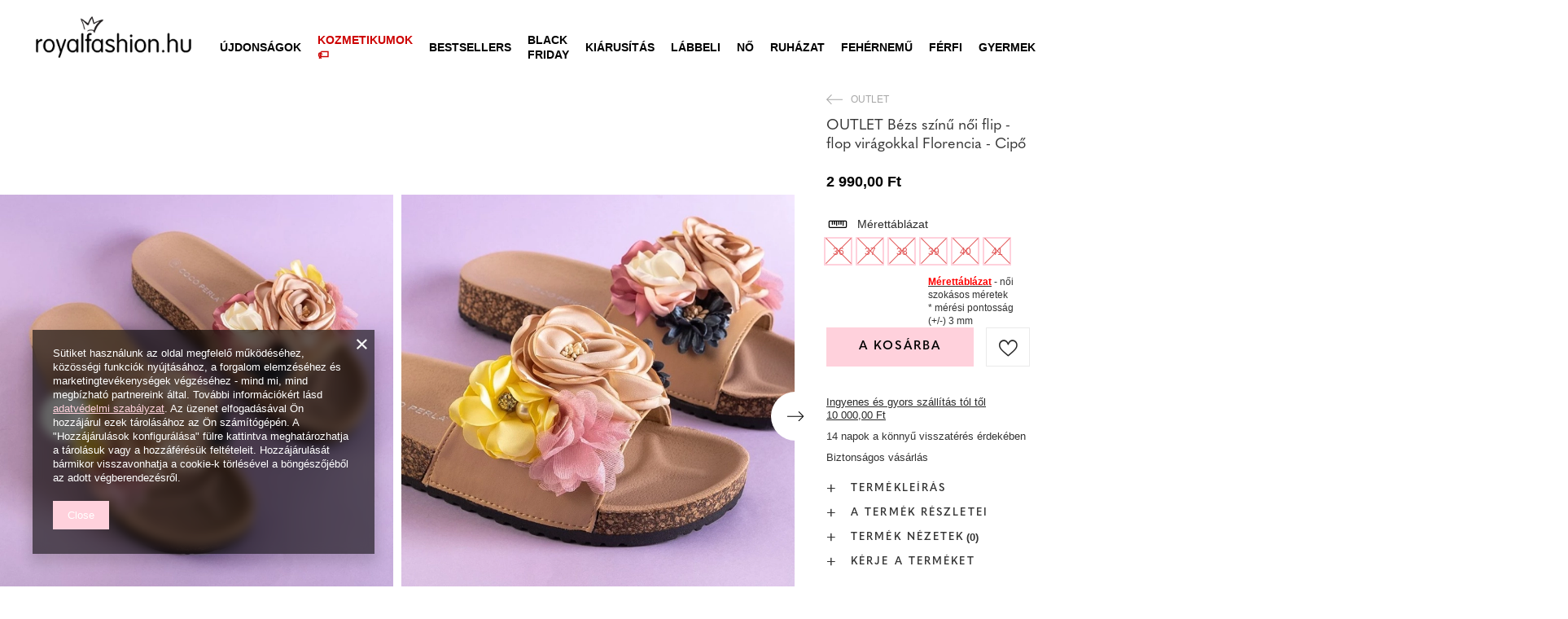

--- FILE ---
content_type: text/html; charset=utf-8
request_url: https://royalfashion.hu/product-hun-468417-OUTLET-Bezs-szinu-noi-flip-flop-viragokkal-Florencia-Cipo.html
body_size: 29329
content:
<!DOCTYPE html>
<html lang="hu" class="--freeShipping --vat --gross " ><head><meta name='viewport' content='user-scalable=no, initial-scale = 1.0, maximum-scale = 1.0, width=device-width, viewport-fit=cover'/> <link rel="preload" crossorigin="anonymous" as="font" href="/gfx/custom/fontello_rf.woff?v=2"><meta http-equiv="Content-Type" content="text/html; charset=utf-8"><meta http-equiv="X-UA-Compatible" content="IE=edge"><title>OUTLET Bézs színű női flip -flop virágokkal Florencia - Cipő -  | Royalfashion.hu - online cipőbolt</title><meta name="keywords" content=""><meta name="description" content="Vásároljon cipőt 'OUTLET Bézs színű női flip -flop virágokkal Florencia - Cipő' vonzó áron! Nekünk köszönhetően a ruhatárad divatos és kényelmes lábbelikkel gazdagodik!"><link rel="icon" href="/gfx/hun/favicon.ico"><meta name="theme-color" content="#FFD1DC"><meta name="msapplication-navbutton-color" content="#FFD1DC"><meta name="apple-mobile-web-app-status-bar-style" content="#FFD1DC"><link rel="stylesheet" type="text/css" href="/gfx/hun/projector_style.css.gzip?r=1747069044"><link rel="preload stylesheet" as="style" href="/gfx/hun/style.css.gzip?r=1747069044"><script>var app_shop={urls:{prefix:'data="/gfx/'.replace('data="', '')+'hun/',graphql:'/graphql/v1/'},vars:{priceType:'gross',priceTypeVat:true,productDeliveryTimeAndAvailabilityWithBasket:false,geoipCountryCode:'US',},txt:{priceTypeText:' brutto',},fn:{},fnrun:{},files:[],graphql:{}};const getCookieByName=(name)=>{const value=`; ${document.cookie}`;const parts = value.split(`; ${name}=`);if(parts.length === 2) return parts.pop().split(';').shift();return false;};if(getCookieByName('freeeshipping_clicked')){document.documentElement.classList.remove('--freeShipping');}if(getCookieByName('rabateCode_clicked')){document.documentElement.classList.remove('--rabateCode');}</script><meta name="robots" content="index,follow"><meta name="rating" content="general"><meta name="Author" content="Royal Fashion Vipol based on IdoSell - the best online selling solutions for your e-store (www.idosell.com/shop).">
<!-- Begin LoginOptions html -->

<style>
#client_new_social .service_item[data-name="service_Apple"]:before, 
#cookie_login_social_more .service_item[data-name="service_Apple"]:before,
.oscop_contact .oscop_login__service[data-service="Apple"]:before {
    display: block;
    height: 2.6rem;
    content: url('/gfx/standards/apple.svg?r=1743165583');
}
.oscop_contact .oscop_login__service[data-service="Apple"]:before {
    height: auto;
    transform: scale(0.8);
}
#client_new_social .service_item[data-name="service_Apple"]:has(img.service_icon):before,
#cookie_login_social_more .service_item[data-name="service_Apple"]:has(img.service_icon):before,
.oscop_contact .oscop_login__service[data-service="Apple"]:has(img.service_icon):before {
    display: none;
}
</style>

<!-- End LoginOptions html -->

<!-- Open Graph -->
<meta property="og:type" content="website"><meta property="og:url" content="https://royalfashion.hu/product-hun-468417-OUTLET-Bezs-szinu-noi-flip-flop-viragokkal-Florencia-Cipo.html
"><meta property="og:title" content="OUTLET Bézs színű női flip -flop virágokkal Florencia - Cipő"><meta property="og:description" content="Tökéletes női papucs a talpán mesterséges anyagból készült a'la parafa. A heveder és a talpbetét ökológiai bőrből készült. Ezenkívül a modellt virágok díszítik. Szilárdan készült és nagyon kényelmes! Megjegyzés: a terméken karcolások vannak."><meta property="og:site_name" content="Royal Fashion Vipol"><meta property="og:locale" content="hu_HU"><meta property="og:image" content="https://royalfashion.hu/hpeciai/130be76480e2b6569790303243cc7a66/hun_pl_OUTLET-Bezs-szinu-noi-flip-flop-viragokkal-Florencia-Cipo-468417_1.webp"><meta property="og:image:width" content="500"><meta property="og:image:height" content="500"><link rel="manifest" href="https://royalfashion.hu/data/include/pwa/11/manifest.json?t=3"><meta name="apple-mobile-web-app-capable" content="yes"><meta name="apple-mobile-web-app-status-bar-style" content="black"><meta name="apple-mobile-web-app-title" content="Royalfashion.pl"><link rel="apple-touch-icon" href="/data/include/pwa/11/icon-128.png"><link rel="apple-touch-startup-image" href="/data/include/pwa/11/logo-512.png" /><meta name="msapplication-TileImage" content="/data/include/pwa/11/icon-144.png"><meta name="msapplication-TileColor" content="#2F3BA2"><meta name="msapplication-starturl" content="/"><script type="application/javascript">var _adblock = true;</script><script async src="/data/include/advertising.js"></script><script type="application/javascript">var statusPWA = {
                online: {
                    txt: "Połączono z internetem",
                    bg: "#5fa341"
                },
                offline: {
                    txt: "Brak połączenia z internetem",
                    bg: "#eb5467"
                }
            }</script><script async type="application/javascript" src="/ajax/js/pwa_online_bar.js?v=1&r=6"></script><script type="application/javascript" src="/ajax/js/webpush_subscription.js?v=1&r=4"></script><script type="application/javascript">WebPushHandler.publicKey = 'BKro4NIm/F7ml0jJCXVMzosB4FU8T25kVour4VunjJoE7XkuSuqWz+A//vobS9CuF1hG7R8r9X3KxY5HlZ2V9eo=';WebPushHandler.version = '1';WebPushHandler.setPermissionValue();</script><script >
window.dataLayer = window.dataLayer || [];
window.gtag = function gtag() {
dataLayer.push(arguments);
}
gtag('consent', 'default', {
'ad_storage': 'denied',
'analytics_storage': 'denied',
'ad_personalization': 'denied',
'ad_user_data': 'denied',
'wait_for_update': 500
});

gtag('set', 'ads_data_redaction', true);
</script><script  class='google_consent_mode_update'>
gtag('consent', 'update', {
'ad_storage': 'granted',
'analytics_storage': 'granted',
'ad_personalization': 'granted',
'ad_user_data': 'granted'
});
</script>
<!-- End Open Graph -->

<link rel="canonical" href="https://royalfashion.hu/product-hun-468417-OUTLET-Bezs-szinu-noi-flip-flop-viragokkal-Florencia-Cipo.html" />

                <!-- Global site tag (gtag.js) -->
                <script  async src="https://www.googletagmanager.com/gtag/js?id=AW-372922208"></script>
                <script >
                    window.dataLayer = window.dataLayer || [];
                    window.gtag = function gtag(){dataLayer.push(arguments);}
                    gtag('js', new Date());
                    
                    gtag('config', 'AW-372922208', {"allow_enhanced_conversions":true});
gtag('config', 'G-G51CN4XH9R');

                </script>
                            <!-- Google Tag Manager -->
                    <script >(function(w,d,s,l,i){w[l]=w[l]||[];w[l].push({'gtm.start':
                    new Date().getTime(),event:'gtm.js'});var f=d.getElementsByTagName(s)[0],
                    j=d.createElement(s),dl=l!='dataLayer'?'&l='+l:'';j.async=true;j.src=
                    'https://www.googletagmanager.com/gtm.js?id='+i+dl;f.parentNode.insertBefore(j,f);
                    })(window,document,'script','dataLayer','GTM-MXQ6JHS');</script>
            <!-- End Google Tag Manager -->
<!-- Begin additional html or js -->


<!--202|11|59| modified: 2022-03-11 14:18:06-->
<link rel="preconnect" href="https://fonts.gstatic.com"/>
<style>
body {
    font-family: Arial,sans-serif;
}
</style>
<!--361|11|87-->
<style>
#place-order #summary__newsletter, #place-order #summary__sms {
   display: none !important;
}
</style>
<!--533|11|141| modified: 2024-01-02 15:07:22-->
<style>
    .hotspot_labels_wrapper .hotspot_label.--bestseller {
        border-color: #ffd1dc !important;
        color: #000 !important;
        background: #ffd1dc !important;
        border-radius: 0 !important;
        font-weight: bold !important;
        text-transform: capitalize !important;
    }
    .hotspot_labels_wrapper .hotspot_label.--new {
        border-color: #10ac82 !important;
        color: #fff !important;
        background: #10ac82 !important;
        border-radius: 0 !important;
        font-weight: bold !important;
    }
    .hotspot_labels_wrapper .yousave_percent {
        border: 2px solid #fff !important;
    }
</style>
<!--535|11|153| modified: 2024-01-02 14:44:46-->
<style>
    li.--noBold:nth-child(2)>a:nth-child(1) {
        color: #cd0000 !important;
        text-transform: uppercase;
    }

    li.--noBold:nth-child(2)>a:nth-child(1)::after {
        content: " \1F3F7 \FE0F" !important;
    }

    .navbar-nav>li:nth-child(2)>a:nth-child(1) {
        color: #cd0000 !important;
        text-transform: uppercase;
    }

    .navbar-nav>li:nth-child(2)>a:nth-child(1)::after {
        content: " \1F3F7 \FE0F" !important;
    }
</style>


<!-- End additional html or js -->
                <script>
                if (window.ApplePaySession && window.ApplePaySession.canMakePayments()) {
                    var applePayAvailabilityExpires = new Date();
                    applePayAvailabilityExpires.setTime(applePayAvailabilityExpires.getTime() + 2592000000); //30 days
                    document.cookie = 'applePayAvailability=yes; expires=' + applePayAvailabilityExpires.toUTCString() + '; path=/;secure;'
                    var scriptAppleJs = document.createElement('script');
                    scriptAppleJs.src = "/ajax/js/apple.js?v=3";
                    if (document.readyState === "interactive" || document.readyState === "complete") {
                          document.body.append(scriptAppleJs);
                    } else {
                        document.addEventListener("DOMContentLoaded", () => {
                            document.body.append(scriptAppleJs);
                        });  
                    }
                } else {
                    document.cookie = 'applePayAvailability=no; path=/;secure;'
                }
                </script>
                <script>
            var paypalScriptLoaded = null;
            var paypalScript = null;
            
            async function attachPaypalJs() {
                return new Promise((resolve, reject) => {
                    if (!paypalScript) {
                        paypalScript = document.createElement('script');
                        paypalScript.async = true;
                        paypalScript.setAttribute('data-namespace', "paypal_sdk");
                        paypalScript.setAttribute('data-partner-attribution-id', "IAIspzoo_Cart_PPCP");
                        paypalScript.addEventListener("load", () => {
                        paypalScriptLoaded = true;
                            resolve({status: true});
                        });
                        paypalScript.addEventListener("error", () => {
                            paypalScriptLoaded = true;
                            reject({status: false});
                         });
                        paypalScript.src = "https://www.paypal.com/sdk/js?client-id=AbxR9vIwE1hWdKtGu0gOkvPK2YRoyC9ulUhezbCUWnrjF8bjfwV-lfP2Rze7Bo8jiHIaC0KuaL64tlkD&components=buttons,funding-eligibility&currency=HUF&merchant-id=YRJPNSELS2MF2&locale=hu_HU";
                        if (document.readyState === "interactive" || document.readyState === "complete") {
                            document.body.append(paypalScript);
                        } else {
                            document.addEventListener("DOMContentLoaded", () => {
                                document.body.append(paypalScript);
                            });  
                        }                                              
                    } else {
                        if (paypalScriptLoaded) {
                            resolve({status: true});
                        } else {
                            paypalScript.addEventListener("load", () => {
                                paypalScriptLoaded = true;
                                resolve({status: true});                            
                            });
                            paypalScript.addEventListener("error", () => {
                                paypalScriptLoaded = true;
                                reject({status: false});
                            });
                        }
                    }
                });
            }
            </script>
                <script>
                attachPaypalJs().then(() => {
                    let paypalEligiblePayments = [];
                    let payPalAvailabilityExpires = new Date();
                    payPalAvailabilityExpires.setTime(payPalAvailabilityExpires.getTime() + 86400000); //1 day
                    if (typeof(paypal_sdk) != "undefined") {
                        for (x in paypal_sdk.FUNDING) {
                            var buttonTmp = paypal_sdk.Buttons({
                                fundingSource: x.toLowerCase()
                            });
                            if (buttonTmp.isEligible()) {
                                paypalEligiblePayments.push(x);
                            }
                        }
                    }
                    if (paypalEligiblePayments.length > 0) {
                        document.cookie = 'payPalAvailability_HUF=' + paypalEligiblePayments.join(",") + '; expires=' + payPalAvailabilityExpires.toUTCString() + '; path=/; secure';
                        document.cookie = 'paypalMerchant=YRJPNSELS2MF2; expires=' + payPalAvailabilityExpires.toUTCString() + '; path=/; secure';
                    } else {
                        document.cookie = 'payPalAvailability_HUF=-1; expires=' + payPalAvailabilityExpires.toUTCString() + '; path=/; secure';
                    }
                });
                </script><script src="/data/gzipFile/expressCheckout.js.gz"></script><link rel="preload" as="image" href="/hpeciai/0b755f6abca72ee0570708840b5254cc/hun_pm_OUTLET-Bezs-szinu-noi-flip-flop-viragokkal-Florencia-Cipo-468417_1.webp"><style>
								#main_banner1.skeleton .main_slider__item > a {
									padding-top: calc(960/768* 100%);
								}
								@media (min-width: 757px) {#main_banner1.skeleton .main_slider__item > a {
									padding-top: calc(452/1280* 100%);
								}}
								@media (min-width: 979px) {#main_banner1.skeleton .main_slider__item > a {
									padding-top: calc(1000/2000* 100%);
								}}
								#main_banner1 .main_slider__item > a.loading {
									padding-top: calc(960/768* 100%);
								}
								@media (min-width: 757px) {#main_banner1 .main_slider__item > a.loading {
									padding-top: calc(452/1280* 100%);
								}}
								@media (min-width: 979px) {#main_banner1 .main_slider__item > a.loading {
									padding-top: calc(1000/2000* 100%);
								}}
							</style><style>
									#photos_slider[data-skeleton] .photos__link:before {
										padding-top: calc(500/500* 100%);
									}
									@media (min-width: 979px) {.photos__slider[data-skeleton] .photos__figure:not(.--nav):first-child .photos__link {
										max-height: 500px;
									}}
								</style><link rel="preconnect" href="https://use.typekit.net"><link rel="stylesheet" href="https://use.typekit.net/odi6snr.css"><meta property="og:type" content="product"><meta property="product:retailer_part_no" content="468417"><meta property="og:image" content="hpeciai/06c5e223f550dae736a470fa396b5f38/pol_il_OUTLET-Bezowe-damskie-klapki-z-kwiatkami-Florencia-Obuwie-468417.webp"><meta property="og:title" content="OUTLET Bézs színű női flip -flop virágokkal Florencia - Cipő"><meta property="product:category" content="NŐI LÁBBELI OUTLET"><meta property="product:category" content="NŐI LÁBBELI OUTLET"><meta property="product:price:amount" content="2990.00"></head><body><script async
                                  data_environment = "production";
                                  src="https://eu-library.klarnaservices.com/lib.js"
                                  data-client-id=""></script><div id="container" class="projector_page container max-width-1200" data-banner="true"><header class=" commercial_banner"><script class="ajaxLoad">
                app_shop.vars.vat_registered = "true";
                app_shop.vars.currency_format = "###,##0.";
                
                    app_shop.vars.currency_before_value = false;
                
                    app_shop.vars.currency_space = true;
                
                app_shop.vars.symbol = "Ft";
                app_shop.vars.id= "HUF";
                app_shop.vars.baseurl = "http://royalfashion.hu/";
                app_shop.vars.sslurl= "https://royalfashion.hu/";
                app_shop.vars.curr_url= "%2Fproduct-hun-468417-OUTLET-Bezs-szinu-noi-flip-flop-viragokkal-Florencia-Cipo.html";
                

                var currency_decimal_separator = ',';
                var currency_grouping_separator = ' ';

                
                    app_shop.vars.blacklist_extension = ["exe","com","swf","js","php"];
                
                    app_shop.vars.blacklist_mime = ["application/javascript","application/octet-stream","message/http","text/javascript","application/x-deb","application/x-javascript","application/x-shockwave-flash","application/x-msdownload"];
                
                    app_shop.urls.contact = "/contact-hun.html";
                </script><div id="viewType" style="display:none"></div><div id="freeShipping" class="freeShipping"><span class="freeShipping__info">Ingyenes szállítás</span><strong class="freeShipping__val">
						tól től 
						10 000,00 Ft</strong><a href="" class="freeShipping__close"></a></div><div id="logo" class="d-flex align-items-center" data-bg="/data/gfx/mask/hun/top_11_big.png"><a href="https://royalfashion.hu" target="_self"><img src="/data/gfx/mask/hun/logo_11_big.png" alt="www.royalfashion.hu" width="319" height="120"></a></div><nav id="menu_categories" class="wide"><button type="button" class="navbar-toggler"></button><div class="navbar-collapse" id="menu_navbar"><ul class="navbar-nav mx-md-n2"><li class="nav-item"><a  href="/hun_m_UJDONSAGOK-837.html" target="_self" title="ÚJDONSÁGOK" class="nav-link nav-gfx" ><img class="b-lazy" alt="ÚJDONSÁGOK" title="ÚJDONSÁGOK" data-src="/data/gfx/hun/navigation/1_1_i_837.webp"><span class="gfx_lvl_1 d-none">ÚJDONSÁGOK</span></a></li><li class="nav-item"><a  href="/hun_m_Kozmetikumok-10951.html" target="_self" title="Kozmetikumok" class="nav-link" >Kozmetikumok</a><ul class="navbar-subnav"><li class="nav-item"><a  href="/hun_m_Kozmetikumok_Test-10954.html" target="_self" title="Test" class="nav-link" >Test</a></li><li class="nav-item"><a  href="/hun_m_Kozmetikumok_Arc-10955.html" target="_self" title="Arc" class="nav-link" >Arc</a></li><li class="nav-item"><a  href="/hun_m_Kozmetikumok_Haj-10956.html" target="_self" title="Haj" class="nav-link" >Haj</a></li><li class="nav-item"><a  href="/hun_m_Kozmetikumok_Kezek-10957.html" target="_self" title="Kezek" class="nav-link" >Kezek</a></li><li class="nav-item"><a  href="/hun_m_Kozmetikumok_Illatok-10958.html" target="_self" title="Illatok" class="nav-link" >Illatok</a></li><li class="nav-item"><a  href="/hun_m_Kozmetikumok_Vegyi-Termekek-10959.html" target="_self" title="Vegyi Termékek" class="nav-link" >Vegyi Termékek</a></li><li class="nav-item"><a  href="/hun_m_Kozmetikumok_Makijaz-10963.html" target="_self" title="Makijaż" class="nav-link" >Makijaż</a><ul class="navbar-subsubnav"><li class="nav-item"><a  href="/hun_m_Kozmetikumok_Makijaz_Twarz-10964.html" target="_self" title="Twarz" class="nav-link" >Twarz</a></li><li class="nav-item"><a  href="/hun_m_Kozmetikumok_Makijaz_Oczy-10965.html" target="_self" title="Oczy" class="nav-link" >Oczy</a></li><li class="nav-item"><a  href="/hun_m_Kozmetikumok_Makijaz_Usta-10966.html" target="_self" title="Usta" class="nav-link" >Usta</a></li></ul></li><li class="nav-item"><a  href="/hun_m_Kozmetikumok_Higiena-10967.html" target="_self" title="Higiena" class="nav-link" >Higiena</a></li></ul></li><li class="nav-item"><a  href="https://royalfashion.hu/Bestseller-sbestseller-hun.html" target="_self" title="Bestsellers" class="nav-link nav-gfx" ><img class="b-lazy" alt="Bestsellers" title="Bestsellers" data-src="/data/gfx/hun/navigation/1_1_i_856.jpg"><span class="gfx_lvl_1 d-none">Bestsellers</span></a></li><li class="nav-item"><a  href="/hun_m_BLACK-FRIDAY-10978.html" target="_self" title="BLACK FRIDAY" class="nav-link" >BLACK FRIDAY</a><ul class="navbar-subnav"><li class="nav-item"><a  href="/hun_m_BLACK-FRIDAY_-10-10979.html" target="_self" title="-10%" class="nav-link" >-10%</a></li><li class="nav-item"><a  href="/hun_m_BLACK-FRIDAY_-20-10980.html" target="_self" title="- 20%" class="nav-link" >- 20%</a></li><li class="nav-item"><a  href="/hun_m_BLACK-FRIDAY_-30-10981.html" target="_self" title="- 30%" class="nav-link" >- 30%</a></li><li class="nav-item"><a  href="/hun_m_BLACK-FRIDAY_-40-10982.html" target="_self" title="- 40%" class="nav-link" >- 40%</a></li><li class="nav-item"><a  href="/hun_m_BLACK-FRIDAY_-50-10983.html" target="_self" title="- 50%" class="nav-link" >- 50%</a></li></ul></li><li class="nav-item active"><a  href="/hun_m_KIARUSITAS-3170.html" target="_self" title="KIÁRUSÍTÁS" class="nav-link active" >KIÁRUSÍTÁS</a><ul class="navbar-subnav"><li class="nav-item active"><a  href="/hun_m_KIARUSITAS_OUTLET-759.html" target="_self" title="OUTLET" class="nav-link nav-gfx active" ><img class="gfx_lvl_2 b-lazy" alt="OUTLET" title="OUTLET" data-src="/data/gfx/hun/navigation/1_1_i_759.webp"><span class="gfx_lvl_2 d-none">OUTLET</span></a></li><li class="nav-item"><a  href="/hun_m_KIARUSITAS_Promocio-947.html" target="_self" title="Promóció" class="nav-link nav-gfx" ><img class="gfx_lvl_2 b-lazy" alt="Promóció" title="Promóció" data-src="/data/gfx/hun/navigation/1_1_i_947.webp"><span class="gfx_lvl_2 d-none">Promóció</span></a></li><li class="nav-item"><a  href="/hun_m_KIARUSITAS_Utolso-darabok-474.html" target="_self" title="Utolsó darabok" class="nav-link nav-gfx" ><img class="gfx_lvl_2 b-lazy" alt="Utolsó darabok" title="Utolsó darabok" data-src="/data/gfx/hun/navigation/1_1_i_474.webp"><span class="gfx_lvl_2 d-none">Utolsó darabok</span></a></li><li class="nav-item"><a  href="/hun_m_KIARUSITAS_LATO-DO-29-99-zl-10933.html" target="_self" title="LATO DO 29,99 zł" class="nav-link" >LATO DO 29,99 zł</a></li></ul></li><li class="nav-item"><a  href="/hun_m_Labbeli-100.html" target="_self" title="Lábbeli" class="nav-link nav-gfx" ><img class="b-lazy" alt="Lábbeli" title="Lábbeli" data-src="/data/gfx/hun/navigation/1_1_i_100.webp"><span class="gfx_lvl_1 d-none">Lábbeli</span></a><ul class="navbar-subnav"><li class="nav-item"><a  href="/hun_m_Labbeli_Noi-csizmak-176.html" target="_self" title="Női csizmák" class="nav-link nav-gfx" ><img class="gfx_lvl_2 b-lazy" alt="Női csizmák" title="Női csizmák" data-src="/data/gfx/hun/navigation/1_1_i_176.webp"><span class="gfx_lvl_2 d-none">Női csizmák</span></a><ul class="navbar-subsubnav"><li class="nav-item"><a  href="/hun_m_Labbeli_Noi-csizmak_Hosszu-szaru-950.html" target="_self" title="Hosszú szárú" class="nav-link nav-gfx" ><img class="gfx_lvl_3 b-lazy" alt="Hosszú szárú" title="Hosszú szárú" data-src="/data/gfx/hun/navigation/1_1_i_950.jpg"><span class="gfx_lvl_3 d-none">Hosszú szárú</span></a></li><li class="nav-item"><a  href="/hun_m_Labbeli_Noi-csizmak_-Terdig-ero-948.html" target="_self" title=" Térdig érő" class="nav-link nav-gfx" ><img class="gfx_lvl_3 b-lazy" alt=" Térdig érő" title=" Térdig érő" data-src="/data/gfx/hun/navigation/1_1_i_948.jpg"><span class="gfx_lvl_3 d-none"> Térdig érő</span></a></li><li class="nav-item"><a  href="/hun_m_Labbeli_Noi-csizmak_Terd-feletti-949.html" target="_self" title="Térd feletti" class="nav-link nav-gfx" ><img class="gfx_lvl_3 b-lazy" alt="Térd feletti" title="Térd feletti" data-src="/data/gfx/hun/navigation/1_1_i_949.jpg"><span class="gfx_lvl_3 d-none">Térd feletti</span></a></li><li class="nav-item"><a  href="/hun_m_Labbeli_Noi-csizmak_Szigeteles-nelkuli-csizma-4630.html" target="_self" title="Szigetelés nélküli csizma" class="nav-link" >Szigetelés nélküli csizma</a></li><li class="nav-item"><a  href="/hun_m_Labbeli_Noi-csizmak_Csizma-szigetelessel-4631.html" target="_self" title="Csizma szigeteléssel" class="nav-link" >Csizma szigeteléssel</a></li><li class="nav-item"><a  href="/hun_m_Labbeli_Noi-csizmak_Lapos-sarku-csizma-10943.html" target="_self" title="Lapos sarkú csizma" class="nav-link" >Lapos sarkú csizma</a></li><li class="nav-item"><a  href="/hun_m_Labbeli_Noi-csizmak_Magassarku-csizma-10944.html" target="_self" title="Magassarkú csizma" class="nav-link" >Magassarkú csizma</a></li></ul></li><li class="nav-item"><a  href="/hun_m_Labbeli_Noi-magas-szaru-cipok-174.html" target="_self" title="Női magas szárú cipők" class="nav-link nav-gfx" ><img class="gfx_lvl_2 b-lazy" alt="Női magas szárú cipők" title="Női magas szárú cipők" data-src="/data/gfx/hun/navigation/1_1_i_174.webp"><span class="gfx_lvl_2 d-none">Női magas szárú cipők</span></a><ul class="navbar-subsubnav"><li class="nav-item"><a  href="/hun_m_Labbeli_Noi-magas-szaru-cipok_Lapos-875.html" target="_self" title="Lapos" class="nav-link nav-gfx" ><img class="gfx_lvl_3 b-lazy" alt="Lapos" title="Lapos" data-src="/data/gfx/hun/navigation/1_1_i_875.webp"><span class="gfx_lvl_3 d-none">Lapos</span></a></li><li class="nav-item"><a  href="/hun_m_Labbeli_Noi-magas-szaru-cipok_Vastag-sarok-872.html" target="_self" title="Vastag sarok" class="nav-link nav-gfx" ><img class="gfx_lvl_3 b-lazy" alt="Vastag sarok" title="Vastag sarok" data-src="/data/gfx/hun/navigation/1_1_i_872.jpg"><span class="gfx_lvl_3 d-none">Vastag sarok</span></a></li><li class="nav-item"><a  href="/hun_m_Labbeli_Noi-magas-szaru-cipok_Telitalpu-870.html" target="_self" title="Telitalpú" class="nav-link nav-gfx" ><img class="gfx_lvl_3 b-lazy" alt="Telitalpú" title="Telitalpú" data-src="/data/gfx/hun/navigation/1_1_i_870.jpg"><span class="gfx_lvl_3 d-none">Telitalpú</span></a></li><li class="nav-item"><a  href="/hun_m_Labbeli_Noi-magas-szaru-cipok_Vekony-sarok-871.html" target="_self" title="Vékony sarok" class="nav-link nav-gfx" ><img class="gfx_lvl_3 b-lazy" alt="Vékony sarok" title="Vékony sarok" data-src="/data/gfx/hun/navigation/1_1_i_871.jpg"><span class="gfx_lvl_3 d-none">Vékony sarok</span></a></li><li class="nav-item"><a  href="/hun_m_Labbeli_Noi-magas-szaru-cipok_Fuzos-877.html" target="_self" title="Fűzős" class="nav-link nav-gfx" ><img class="gfx_lvl_3 b-lazy" alt="Fűzős" title="Fűzős" data-src="/data/gfx/hun/navigation/1_1_i_877.jpg"><span class="gfx_lvl_3 d-none">Fűzős</span></a></li><li class="nav-item"><a  href="/hun_m_Labbeli_Noi-magas-szaru-cipok_Platform-876.html" target="_self" title="Platform" class="nav-link nav-gfx" ><img class="gfx_lvl_3 b-lazy" alt="Platform" title="Platform" data-src="/data/gfx/hun/navigation/1_1_i_876.jpg"><span class="gfx_lvl_3 d-none">Platform</span></a></li><li class="nav-item"><a  href="/hun_m_Labbeli_Noi-magas-szaru-cipok_Chelsea-csizma-758.html" target="_self" title="Chelsea csizma" class="nav-link nav-gfx" ><img class="gfx_lvl_3 b-lazy" alt="Chelsea csizma" title="Chelsea csizma" data-src="/data/gfx/hun/navigation/1_1_i_758.webp"><span class="gfx_lvl_3 d-none">Chelsea csizma</span></a></li><li class="nav-item"><a  href="/hun_m_Labbeli_Noi-magas-szaru-cipok_Csizmak-925.html" target="_self" title="Csizmák" class="nav-link nav-gfx" ><img class="gfx_lvl_3 b-lazy" alt="Csizmák" title="Csizmák" data-src="/data/gfx/hun/navigation/1_1_i_925.webp"><span class="gfx_lvl_3 d-none">Csizmák</span></a></li><li class="nav-item"><a  href="/hun_m_Labbeli_Noi-magas-szaru-cipok_Szigeteles-nelkuli-csizma-4627.html" target="_self" title="Szigetelés nélküli csizma" class="nav-link" >Szigetelés nélküli csizma</a></li><li class="nav-item"><a  href="/hun_m_Labbeli_Noi-magas-szaru-cipok_Finom-szigetelesu-csizma-4628.html" target="_self" title="Finom szigetelésű csizma" class="nav-link" >Finom szigetelésű csizma</a></li><li class="nav-item"><a  href="/hun_m_Labbeli_Noi-magas-szaru-cipok_Csizma-vastag-szigetelessel-4629.html" target="_self" title="Csizma vastag szigeteléssel" class="nav-link" >Csizma vastag szigeteléssel</a></li><li class="nav-item"><a  href="/hun_m_Labbeli_Noi-magas-szaru-cipok_Bestseller-3148.html" target="_self" title="Bestseller" class="nav-link" >Bestseller</a></li><li class="nav-item"><a  href="/hun_m_Labbeli_Noi-magas-szaru-cipok_Ujdonsagok-3147.html" target="_self" title="Újdonságok" class="nav-link" >Újdonságok</a></li></ul></li><li class="nav-item"><a  href="/hun_m_Labbeli_Hotaposo-206.html" target="_self" title="Hótaposó" class="nav-link nav-gfx" ><img class="gfx_lvl_2 b-lazy" alt="Hótaposó" title="Hótaposó" data-src="/data/gfx/hun/navigation/1_1_i_206.webp"><span class="gfx_lvl_2 d-none">Hótaposó</span></a></li><li class="nav-item"><a  href="/hun_m_Labbeli_Worker-cipok-756.html" target="_self" title="Worker cipők" class="nav-link nav-gfx" ><img class="gfx_lvl_2 b-lazy" alt="Worker cipők" title="Worker cipők" data-src="/data/gfx/hun/navigation/1_1_i_756.webp"><span class="gfx_lvl_2 d-none">Worker cipők</span></a></li><li class="nav-item"><a  href="/hun_m_Labbeli_Trappersek-204.html" target="_self" title="Trappersek" class="nav-link nav-gfx" ><img class="gfx_lvl_2 b-lazy" alt="Trappersek" title="Trappersek" data-src="/data/gfx/hun/navigation/1_1_i_204.webp"><span class="gfx_lvl_2 d-none">Trappersek</span></a></li><li class="nav-item"><a  href="/hun_m_Labbeli_Strandpapucsok-209.html" target="_self" title="Strandpapucsok" class="nav-link nav-gfx" ><img class="gfx_lvl_2 b-lazy" alt="Strandpapucsok" title="Strandpapucsok" data-src="/data/gfx/hun/navigation/1_1_i_209.webp"><span class="gfx_lvl_2 d-none">Strandpapucsok</span></a><ul class="navbar-subsubnav"><li class="nav-item"><a  href="/hun_m_Labbeli_Strandpapucsok_Lapos-papucs-1462.html" target="_self" title="Lapos papucs" class="nav-link nav-gfx" ><img class="gfx_lvl_3 b-lazy" alt="Lapos papucs" title="Lapos papucs" data-src="/data/gfx/hun/navigation/1_1_i_1462.webp"><span class="gfx_lvl_3 d-none">Lapos papucs</span></a></li><li class="nav-item"><a  href="/hun_m_Labbeli_Strandpapucsok_Sarku-papucs-6693.html" target="_self" title="Sarkú papucs" class="nav-link" >Sarkú papucs</a></li><li class="nav-item"><a  href="/hun_m_Labbeli_Strandpapucsok_Medence-papucs-1460.html" target="_self" title="Medence papucs" class="nav-link nav-gfx" ><img class="gfx_lvl_3 b-lazy" alt="Medence papucs" title="Medence papucs" data-src="/data/gfx/hun/navigation/1_1_i_1460.webp"><span class="gfx_lvl_3 d-none">Medence papucs</span></a></li><li class="nav-item"><a  href="/hun_m_Labbeli_Strandpapucsok_Papucs-2694.html" target="_self" title="Papucs" class="nav-link nav-gfx" ><img class="gfx_lvl_3 b-lazy" alt="Papucs" title="Papucs" data-src="/data/gfx/hun/navigation/1_1_i_2694.webp"><span class="gfx_lvl_3 d-none">Papucs</span></a></li></ul></li><li class="nav-item"><a  href="/hun_m_Labbeli_Szandalok-173.html" target="_self" title="Szandálok" class="nav-link nav-gfx" ><img class="gfx_lvl_2 b-lazy" alt="Szandálok" title="Szandálok" data-src="/data/gfx/hun/navigation/1_1_i_173.webp"><span class="gfx_lvl_2 d-none">Szandálok</span></a><ul class="navbar-subsubnav"><li class="nav-item"><a  href="/hun_m_Labbeli_Szandalok_Lapos-talpu-szandalok-882.html" target="_self" title="Lapos talpú szandálok" class="nav-link nav-gfx" ><img class="gfx_lvl_3 b-lazy" alt="Lapos talpú szandálok" title="Lapos talpú szandálok" data-src="/data/gfx/hun/navigation/1_1_i_882.jpg"><span class="gfx_lvl_3 d-none">Lapos talpú szandálok</span></a></li><li class="nav-item"><a  href="/hun_m_Labbeli_Szandalok_Magassarku-szandal-880.html" target="_self" title="Magassarkú szandál" class="nav-link nav-gfx" ><img class="gfx_lvl_3 b-lazy" alt="Magassarkú szandál" title="Magassarkú szandál" data-src="/data/gfx/hun/navigation/1_1_i_880.jpg"><span class="gfx_lvl_3 d-none">Magassarkú szandál</span></a></li><li class="nav-item"><a  href="/hun_m_Labbeli_Szandalok_Tusarku-noi-szandalok-881.html" target="_self" title="Tűsarkú női szandálok" class="nav-link nav-gfx" ><img class="gfx_lvl_3 b-lazy" alt="Tűsarkú női szandálok" title="Tűsarkú női szandálok" data-src="/data/gfx/hun/navigation/1_1_i_881.jpg"><span class="gfx_lvl_3 d-none">Tűsarkú női szandálok</span></a></li><li class="nav-item"><a  href="/hun_m_Labbeli_Szandalok_Platform-szandalok-883.html" target="_self" title="Platform szandálok" class="nav-link nav-gfx" ><img class="gfx_lvl_3 b-lazy" alt="Platform szandálok" title="Platform szandálok" data-src="/data/gfx/hun/navigation/1_1_i_883.jpg"><span class="gfx_lvl_3 d-none">Platform szandálok</span></a></li></ul></li><li class="nav-item"><a  href="/hun_m_Labbeli_Espadrilles-cipok-185.html" target="_self" title="Espadrilles cipők" class="nav-link nav-gfx" ><img class="gfx_lvl_2 b-lazy" alt="Espadrilles cipők" title="Espadrilles cipők" data-src="/data/gfx/hun/navigation/1_1_i_185.webp"><span class="gfx_lvl_2 d-none">Espadrilles cipők</span></a><ul class="navbar-subsubnav"><li class="nav-item"><a  href="/hun_m_Labbeli_Espadrilles-cipok_Lapos-espadrilles-1418.html" target="_self" title="Lapos espadrilles" class="nav-link nav-gfx" ><img class="gfx_lvl_3 b-lazy" alt="Lapos espadrilles" title="Lapos espadrilles" data-src="/data/gfx/hun/navigation/1_1_i_1418.jpg"><span class="gfx_lvl_3 d-none">Lapos espadrilles</span></a></li><li class="nav-item"><a  href="/hun_m_Labbeli_Espadrilles-cipok_Platform-espadrilles-1420.html" target="_self" title="Platform espadrilles" class="nav-link nav-gfx" ><img class="gfx_lvl_3 b-lazy" alt="Platform espadrilles" title="Platform espadrilles" data-src="/data/gfx/hun/navigation/1_1_i_1420.jpg"><span class="gfx_lvl_3 d-none">Platform espadrilles</span></a></li></ul></li><li class="nav-item"><a  href="/hun_m_Labbeli_Sportcipo-195.html" target="_self" title="Sportcipő" class="nav-link nav-gfx" ><img class="gfx_lvl_2 b-lazy" alt="Sportcipő" title="Sportcipő" data-src="/data/gfx/hun/navigation/1_1_i_195.webp"><span class="gfx_lvl_2 d-none">Sportcipő</span></a><ul class="navbar-subsubnav"><li class="nav-item"><a  href="/hun_m_Labbeli_Sportcipo_Daddy-shoes-Ugly-shoes-1317.html" target="_self" title="Daddy shoes / Ugly shoes" class="nav-link nav-gfx" ><img class="gfx_lvl_3 b-lazy" alt="Daddy shoes / Ugly shoes" title="Daddy shoes / Ugly shoes" data-src="/data/gfx/hun/navigation/1_1_i_1317.jpg"><span class="gfx_lvl_3 d-none">Daddy shoes / Ugly shoes</span></a></li><li class="nav-item"><a  href="/hun_m_Labbeli_Sportcipo_Casual-1318.html" target="_self" title="Casual" class="nav-link nav-gfx" ><img class="gfx_lvl_3 b-lazy" alt="Casual" title="Casual" data-src="/data/gfx/hun/navigation/1_1_i_1318.jpg"><span class="gfx_lvl_3 d-none">Casual</span></a></li><li class="nav-item"><a  href="/hun_m_Labbeli_Sportcipo_Futas-edzes-es-edzes-4633.html" target="_self" title="Futás, edzés és edzés" class="nav-link" >Futás, edzés és edzés</a></li><li class="nav-item"><a  href="/hun_m_Labbeli_Sportcipo_Tornacipo-180.html" target="_self" title="Tornacipő" class="nav-link nav-gfx" ><img class="gfx_lvl_3 b-lazy" alt="Tornacipő" title="Tornacipő" data-src="/data/gfx/hun/navigation/1_1_i_180.webp"><span class="gfx_lvl_3 d-none">Tornacipő</span></a></li><li class="nav-item"><a  href="/hun_m_Labbeli_Sportcipo_Hoszigetelt-sportcipo-4634.html" target="_self" title="Hőszigetelt sportcipő" class="nav-link" >Hőszigetelt sportcipő</a></li><li class="nav-item"><a  href="/hun_m_Labbeli_Sportcipo_Sportowe-10942.html" target="_self" title="Sportowe" class="nav-link" >Sportowe</a></li></ul></li><li class="nav-item"><a  href="/hun_m_Labbeli_Ujdonsagok-2525.html" target="_self" title="Újdonságok" class="nav-link nav-gfx" ><img class="gfx_lvl_2 b-lazy" alt="Újdonságok" title="Újdonságok" data-src="/data/gfx/hun/navigation/1_1_i_2525.webp"><span class="gfx_lvl_2 d-none">Újdonságok</span></a><ul class="navbar-subsubnav"><li class="nav-item"><a  href="/hun_m_Labbeli_Ujdonsagok_Labbeli-3167.html" target="_self" title="Lábbeli" class="nav-link nav-gfx" ><img class="gfx_lvl_3 b-lazy" alt="Lábbeli" title="Lábbeli" data-src="/data/gfx/hun/navigation/1_1_i_3167.webp"><span class="gfx_lvl_3 d-none">Lábbeli</span></a></li></ul></li><li class="nav-item"><a  href="/hun_m_Labbeli_Tornacipok-1479.html" target="_self" title="Tornacipők" class="nav-link nav-gfx" ><img class="gfx_lvl_2 b-lazy" alt="Tornacipők" title="Tornacipők" data-src="/data/gfx/hun/navigation/1_1_i_1479.webp"><span class="gfx_lvl_2 d-none">Tornacipők</span></a><ul class="navbar-subsubnav"><li class="nav-item"><a  href="/hun_m_Labbeli_Tornacipok_Teniszcipok-1319.html" target="_self" title="Teniszcipők" class="nav-link nav-gfx" ><img class="gfx_lvl_3 b-lazy" alt="Teniszcipők" title="Teniszcipők" data-src="/data/gfx/hun/navigation/1_1_i_1319.webp"><span class="gfx_lvl_3 d-none">Teniszcipők</span></a></li><li class="nav-item"><a  href="/hun_m_Labbeli_Tornacipok_Slip-on-205.html" target="_self" title="Slip on" class="nav-link nav-gfx" ><img class="gfx_lvl_3 b-lazy" alt="Slip on" title="Slip on" data-src="/data/gfx/hun/navigation/1_1_i_205.webp"><span class="gfx_lvl_3 d-none">Slip on</span></a></li><li class="nav-item"><a  href="/hun_m_Labbeli_Tornacipok_Tornacipok-2698.html" target="_self" title="Tornacipők" class="nav-link" >Tornacipők</a></li></ul></li><li class="nav-item"><a  href="/hun_m_Labbeli_Felcipok-207.html" target="_self" title="Félcipők" class="nav-link nav-gfx" ><img class="gfx_lvl_2 b-lazy" alt="Félcipők" title="Félcipők" data-src="/data/gfx/hun/navigation/1_1_i_207.webp"><span class="gfx_lvl_2 d-none">Félcipők</span></a></li><li class="nav-item"><a  href="/hun_m_Labbeli_Mokaszin-4635.html" target="_self" title="Mokaszin" class="nav-link nav-gfx" ><img class="gfx_lvl_2 b-lazy" alt="Mokaszin" title="Mokaszin" data-src="/data/gfx/hun/navigation/1_1_i_4635.webp"><span class="gfx_lvl_2 d-none">Mokaszin</span></a><ul class="navbar-subsubnav"><li class="nav-item"><a  href="/hun_m_Labbeli_Mokaszin_Mokasyny-na-plaskiej-podeszwie-10940.html" target="_self" title="Mokasyny na płaskiej podeszwie" class="nav-link" >Mokasyny na płaskiej podeszwie</a></li><li class="nav-item"><a  href="/hun_m_Labbeli_Mokaszin_Mokasyny-na-obcasie-10941.html" target="_self" title="Mokasyny na obcasie" class="nav-link" >Mokasyny na obcasie</a></li></ul></li><li class="nav-item"><a  href="/hun_m_Labbeli_Balettcipok-171.html" target="_self" title="Balettcipők" class="nav-link nav-gfx" ><img class="gfx_lvl_2 b-lazy" alt="Balettcipők" title="Balettcipők" data-src="/data/gfx/hun/navigation/1_1_i_171.webp"><span class="gfx_lvl_2 d-none">Balettcipők</span></a><ul class="navbar-subsubnav"><li class="nav-item"><a  href="/hun_m_Labbeli_Balettcipok_Klasszikus-balerina-cipok-1323.html" target="_self" title="Klasszikus balerina cipők" class="nav-link nav-gfx" ><img class="gfx_lvl_3 b-lazy" alt="Klasszikus balerina cipők" title="Klasszikus balerina cipők" data-src="/data/gfx/hun/navigation/1_1_i_1323.jpg"><span class="gfx_lvl_3 d-none">Klasszikus balerina cipők</span></a></li><li class="nav-item"><a  href="/hun_m_Labbeli_Balettcipok_Gumibalerina-835.html" target="_self" title="Gumibalerina" class="nav-link nav-gfx" ><img class="gfx_lvl_3 b-lazy" alt="Gumibalerina" title="Gumibalerina" data-src="/data/gfx/hun/navigation/1_1_i_835.webp"><span class="gfx_lvl_3 d-none">Gumibalerina</span></a></li></ul></li><li class="nav-item"><a  href="/hun_m_Labbeli_Koromcipok-179.html" target="_self" title="Körömcipők" class="nav-link nav-gfx" ><img class="gfx_lvl_2 b-lazy" alt="Körömcipők" title="Körömcipők" data-src="/data/gfx/hun/navigation/1_1_i_179.webp"><span class="gfx_lvl_2 d-none">Körömcipők</span></a><ul class="navbar-subsubnav"><li class="nav-item"><a  href="/hun_m_Labbeli_Koromcipok_Klasszikus-1322.html" target="_self" title="Klasszikus" class="nav-link nav-gfx" ><img class="gfx_lvl_3 b-lazy" alt="Klasszikus" title="Klasszikus" data-src="/data/gfx/hun/navigation/1_1_i_1322.jpg"><span class="gfx_lvl_3 d-none">Klasszikus</span></a></li></ul></li><li class="nav-item"><a  href="/hun_m_Labbeli_Tusarkuak-757.html" target="_self" title="Tűsarkúak" class="nav-link nav-gfx" ><img class="gfx_lvl_2 b-lazy" alt="Tűsarkúak" title="Tűsarkúak" data-src="/data/gfx/hun/navigation/1_1_i_757.webp"><span class="gfx_lvl_2 d-none">Tűsarkúak</span></a></li><li class="nav-item"><a  href="/hun_m_Labbeli_Sarcipok-183.html" target="_self" title="Sárcipők" class="nav-link nav-gfx" ><img class="gfx_lvl_2 b-lazy" alt="Sárcipők" title="Sárcipők" data-src="/data/gfx/hun/navigation/1_1_i_183.webp"><span class="gfx_lvl_2 d-none">Sárcipők</span></a><ul class="navbar-subsubnav"><li class="nav-item"><a  href="/hun_m_Labbeli_Sarcipok_Lakkozott-gumicsizma-878.html" target="_self" title="Lakkozott gumicsizma" class="nav-link nav-gfx" ><img class="gfx_lvl_3 b-lazy" alt="Lakkozott gumicsizma" title="Lakkozott gumicsizma" data-src="/data/gfx/hun/navigation/1_1_i_878.jpg"><span class="gfx_lvl_3 d-none">Lakkozott gumicsizma</span></a></li><li class="nav-item"><a  href="/hun_m_Labbeli_Sarcipok_Matt-gumicsizma-879.html" target="_self" title="Matt gumicsizma" class="nav-link nav-gfx" ><img class="gfx_lvl_3 b-lazy" alt="Matt gumicsizma" title="Matt gumicsizma" data-src="/data/gfx/hun/navigation/1_1_i_879.jpg"><span class="gfx_lvl_3 d-none">Matt gumicsizma</span></a></li></ul></li><li class="nav-item"><a  href="/hun_m_Labbeli_Papucsok-818.html" target="_self" title="Papucsok" class="nav-link nav-gfx" ><img class="gfx_lvl_2 b-lazy" alt="Papucsok" title="Papucsok" data-src="/data/gfx/hun/navigation/1_1_i_818.webp"><span class="gfx_lvl_2 d-none">Papucsok</span></a></li><li class="nav-item"><a  href="/hun_m_Labbeli_Buty-na-Wielkie-Wyjscie-10936.html" target="_self" title="Buty na Wielkie Wyjście" class="nav-link" >Buty na Wielkie Wyjście</a></li><li class="nav-item"><a  href="/hun_m_Labbeli_UGC-10968.html" target="_self" title="UGC" class="nav-link" >UGC</a></li></ul></li><li class="nav-item"><a  href="/hun_m_NO-2333.html" target="_self" title="NŐ" class="nav-link nav-gfx" ><img class="b-lazy" alt="NŐ" title="NŐ" data-src="/data/gfx/hun/navigation/1_1_i_2333.webp"><span class="gfx_lvl_1 d-none">NŐ</span></a><ul class="navbar-subnav"><li class="nav-item"><a  href="/Bestseller-sbestseller-hun.html" target="_self" title="Bestseller" class="nav-link nav-gfx" ><img class="gfx_lvl_2 b-lazy" alt="Bestseller" title="Bestseller" data-src="/data/gfx/hun/navigation/1_1_i_2516.webp"><span class="gfx_lvl_2 d-none">Bestseller</span></a><ul class="navbar-subsubnav"><li class="nav-item"><a  href="/hun_m_NO_Bestseller_Labbeli-10887.html" target="_self" title="Lábbeli" class="nav-link" >Lábbeli</a></li><li class="nav-item"><a  href="/hun_m_NO_Bestseller_Ruhazat-10888.html" target="_self" title="Ruházat" class="nav-link" >Ruházat</a></li></ul></li><li class="nav-item"><a  href="/hun_m_KIARUSITAS_OUTLET-759.html" target="_self" title="OUTLET" class="nav-link nav-gfx" ><img class="gfx_lvl_2 b-lazy" alt="OUTLET" title="OUTLET" data-src="/data/gfx/hun/navigation/1_1_i_9314.webp"><span class="gfx_lvl_2 d-none">OUTLET</span></a></li><li class="nav-item"><a  href="/hun_m_NO_SALE-10925.html" target="_self" title="SALE" class="nav-link" >SALE</a></li><li class="nav-item"><a  href="/hun_m_NO_Promotion-summer-10937.html" target="_self" title="Promotion summer" class="nav-link" >Promotion summer</a></li><li class="nav-item"><a  href="/hun_m_NO_Promotion-sport-10938.html" target="_self" title="Promotion sport" class="nav-link" >Promotion sport</a></li><li class="nav-item"><a  href="/hun_m_NO_Promotion-tenisowki-trampki-10939.html" target="_self" title="Promotion tenisowki trampki" class="nav-link" >Promotion tenisowki trampki</a></li></ul></li><li class="nav-item"><a  href="/hun_m_RUHAZAT-981.html" target="_self" title="RUHÁZAT" class="nav-link nav-gfx" ><img class="b-lazy" alt="RUHÁZAT" title="RUHÁZAT" data-src="/data/gfx/hun/navigation/1_1_i_981.webp"><span class="gfx_lvl_1 d-none">RUHÁZAT</span></a><ul class="navbar-subnav"><li class="nav-item"><a  href="/hun_m_RUHAZAT_Nadragok-2508.html" target="_self" title="Nadrágok" class="nav-link nav-gfx" ><img class="gfx_lvl_2 b-lazy" alt="Nadrágok" title="Nadrágok" data-src="/data/gfx/hun/navigation/1_1_i_2508.webp"><span class="gfx_lvl_2 d-none">Nadrágok</span></a><ul class="navbar-subsubnav"><li class="nav-item"><a  href="/hun_m_RUHAZAT_Nadragok_Leggins-Treggins-2510.html" target="_self" title="Leggins / Treggins" class="nav-link nav-gfx" ><img class="gfx_lvl_3 b-lazy" alt="Leggins / Treggins" title="Leggins / Treggins" data-src="/data/gfx/hun/navigation/1_1_i_2510.webp"><span class="gfx_lvl_3 d-none">Leggins / Treggins</span></a></li><li class="nav-item"><a  href="/hun_m_RUHAZAT_Nadragok_Dressznadrag-2513.html" target="_self" title="Dressznadrág" class="nav-link nav-gfx" ><img class="gfx_lvl_3 b-lazy" alt="Dressznadrág" title="Dressznadrág" data-src="/data/gfx/hun/navigation/1_1_i_2513.webp"><span class="gfx_lvl_3 d-none">Dressznadrág</span></a></li><li class="nav-item"><a  href="/hun_m_RUHAZAT_Nadragok_Anyagnadrag-2511.html" target="_self" title="Anyagnadrág" class="nav-link nav-gfx" ><img class="gfx_lvl_3 b-lazy" alt="Anyagnadrág" title="Anyagnadrág" data-src="/data/gfx/hun/navigation/1_1_i_2511.webp"><span class="gfx_lvl_3 d-none">Anyagnadrág</span></a></li><li class="nav-item"><a  href="/hun_m_RUHAZAT_Nadragok_Farmer-2509.html" target="_self" title="Farmer" class="nav-link nav-gfx" ><img class="gfx_lvl_3 b-lazy" alt="Farmer" title="Farmer" data-src="/data/gfx/hun/navigation/1_1_i_2509.webp"><span class="gfx_lvl_3 d-none">Farmer</span></a></li><li class="nav-item"><a  href="/hun_m_RUHAZAT_Nadragok_Cargo-nadrag-2649.html" target="_self" title="Cargo nadrág" class="nav-link nav-gfx" ><img class="gfx_lvl_3 b-lazy" alt="Cargo nadrág" title="Cargo nadrág" data-src="/data/gfx/hun/navigation/1_1_i_2649.webp"><span class="gfx_lvl_3 d-none">Cargo nadrág</span></a></li><li class="nav-item"><a  href="/hun_m_RUHAZAT_Nadragok_Okobor-2512.html" target="_self" title="Ökobőr" class="nav-link nav-gfx" ><img class="gfx_lvl_3 b-lazy" alt="Ökobőr" title="Ökobőr" data-src="/data/gfx/hun/navigation/1_1_i_2512.webp"><span class="gfx_lvl_3 d-none">Ökobőr</span></a></li><li class="nav-item"><a  href="/hun_m_RUHAZAT_Nadragok_Rovidnadragok-2656.html" target="_self" title="Rövidnadrágok" class="nav-link nav-gfx" ><img class="gfx_lvl_3 b-lazy" alt="Rövidnadrágok" title="Rövidnadrágok" data-src="/data/gfx/hun/navigation/1_1_i_2656.webp"><span class="gfx_lvl_3 d-none">Rövidnadrágok</span></a></li></ul></li><li class="nav-item"><a  href="/hun_m_RUHAZAT_Sportszettek-1442.html" target="_self" title="Sportszettek" class="nav-link nav-gfx" ><img class="gfx_lvl_2 b-lazy" alt="Sportszettek" title="Sportszettek" data-src="/data/gfx/hun/navigation/1_1_i_1442.webp"><span class="gfx_lvl_2 d-none">Sportszettek</span></a></li><li class="nav-item"><a  href="/hun_m_RUHAZAT_Ruhak-1435.html" target="_self" title="Ruhák" class="nav-link nav-gfx" ><img class="gfx_lvl_2 b-lazy" alt="Ruhák" title="Ruhák" data-src="/data/gfx/hun/navigation/1_1_i_1435.webp"><span class="gfx_lvl_2 d-none">Ruhák</span></a><ul class="navbar-subsubnav"><li class="nav-item"><a  href="/hun_m_RUHAZAT_Ruhak_Rovid-szoknya-2531.html" target="_self" title="Rövid szoknya" class="nav-link nav-gfx" ><img class="gfx_lvl_3 b-lazy" alt="Rövid szoknya" title="Rövid szoknya" data-src="/data/gfx/hun/navigation/1_1_i_2531.webp"><span class="gfx_lvl_3 d-none">Rövid szoknya</span></a></li><li class="nav-item"><a  href="/hun_m_RUHAZAT_Ruhak_Hosszu-szoknya-2532.html" target="_self" title="Hosszú szoknya" class="nav-link nav-gfx" ><img class="gfx_lvl_3 b-lazy" alt="Hosszú szoknya" title="Hosszú szoknya" data-src="/data/gfx/hun/navigation/1_1_i_2532.webp"><span class="gfx_lvl_3 d-none">Hosszú szoknya</span></a></li><li class="nav-item"><a  href="/hun_m_RUHAZAT_Ruhak_Nyari-szoknya-2534.html" target="_self" title="Nyári szoknya" class="nav-link nav-gfx" ><img class="gfx_lvl_3 b-lazy" alt="Nyári szoknya" title="Nyári szoknya" data-src="/data/gfx/hun/navigation/1_1_i_2534.webp"><span class="gfx_lvl_3 d-none">Nyári szoknya</span></a></li><li class="nav-item"><a  href="/hun_m_RUHAZAT_Ruhak_Parti-szoknya-2533.html" target="_self" title="Parti szoknya" class="nav-link nav-gfx" ><img class="gfx_lvl_3 b-lazy" alt="Parti szoknya" title="Parti szoknya" data-src="/data/gfx/hun/navigation/1_1_i_2533.webp"><span class="gfx_lvl_3 d-none">Parti szoknya</span></a></li></ul></li><li class="nav-item"><a  href="/hun_m_RUHAZAT_Dzsekik-Zakok-1401.html" target="_self" title="Dzsekik / Zakók" class="nav-link nav-gfx" ><img class="gfx_lvl_2 b-lazy" alt="Dzsekik / Zakók" title="Dzsekik / Zakók" data-src="/data/gfx/hun/navigation/1_1_i_1401.webp"><span class="gfx_lvl_2 d-none">Dzsekik / Zakók</span></a></li><li class="nav-item"><a  href="/hun_m_RUHAZAT_Szvetterek-1436.html" target="_self" title="Szvetterek" class="nav-link nav-gfx" ><img class="gfx_lvl_2 b-lazy" alt="Szvetterek" title="Szvetterek" data-src="/data/gfx/hun/navigation/1_1_i_1436.webp"><span class="gfx_lvl_2 d-none">Szvetterek</span></a></li><li class="nav-item"><a  href="/hun_m_RUHAZAT_PLUS-SIZE-1320.html" target="_self" title="PLUS SIZE" class="nav-link nav-gfx" ><img class="gfx_lvl_2 b-lazy" alt="PLUS SIZE" title="PLUS SIZE" data-src="/data/gfx/hun/navigation/1_1_i_1320.webp"><span class="gfx_lvl_2 d-none">PLUS SIZE</span></a></li><li class="nav-item"><a  href="/hun_m_RUHAZAT_Bluzok-Ingek-trikok-1338.html" target="_self" title="Blúzok / Ingek / trikók" class="nav-link nav-gfx" ><img class="gfx_lvl_2 b-lazy" alt="Blúzok / Ingek / trikók" title="Blúzok / Ingek / trikók" data-src="/data/gfx/hun/navigation/1_1_i_1338.webp"><span class="gfx_lvl_2 d-none">Blúzok / Ingek / trikók</span></a></li><li class="nav-item"><a  href="/hun_m_RUHAZAT_Bluzok-1453.html" target="_self" title="Blúzok" class="nav-link nav-gfx" ><img class="gfx_lvl_2 b-lazy" alt="Blúzok" title="Blúzok" data-src="/data/gfx/hun/navigation/1_1_i_1453.webp"><span class="gfx_lvl_2 d-none">Blúzok</span></a></li><li class="nav-item"><a  href="/hun_m_RUHAZAT_Kezeslabasok-1440.html" target="_self" title="Kezeslábasok" class="nav-link nav-gfx" ><img class="gfx_lvl_2 b-lazy" alt="Kezeslábasok" title="Kezeslábasok" data-src="/data/gfx/hun/navigation/1_1_i_1440.webp"><span class="gfx_lvl_2 d-none">Kezeslábasok</span></a></li><li class="nav-item"><a  href="/hun_m_RUHAZAT_Szoknyak-985.html" target="_self" title="Szoknyák" class="nav-link nav-gfx" ><img class="gfx_lvl_2 b-lazy" alt="Szoknyák" title="Szoknyák" data-src="/data/gfx/hun/navigation/1_1_i_985.webp"><span class="gfx_lvl_2 d-none">Szoknyák</span></a></li><li class="nav-item"><a  href="/hun_m_RUHAZAT_Rovidnadragok-1434.html" target="_self" title="Rövidnadrágok" class="nav-link nav-gfx" ><img class="gfx_lvl_2 b-lazy" alt="Rövidnadrágok" title="Rövidnadrágok" data-src="/data/gfx/hun/navigation/1_1_i_1434.webp"><span class="gfx_lvl_2 d-none">Rövidnadrágok</span></a><ul class="navbar-subsubnav"><li class="nav-item"><a  href="/hun_m_RUHAZAT_Rovidnadragok_Rovidnadragok-2668.html" target="_self" title="Rövidnadrágok" class="nav-link nav-gfx" ><img class="gfx_lvl_3 b-lazy" alt="Rövidnadrágok" title="Rövidnadrágok" data-src="/data/gfx/hun/navigation/1_1_i_2668.webp"><span class="gfx_lvl_3 d-none">Rövidnadrágok</span></a></li><li class="nav-item"><a  href="/hun_m_RUHAZAT_Rovidnadragok_3-4-2669.html" target="_self" title="3/4" class="nav-link nav-gfx" ><img class="gfx_lvl_3 b-lazy" alt="3/4" title="3/4" data-src="/data/gfx/hun/navigation/1_1_i_2669.webp"><span class="gfx_lvl_3 d-none">3/4</span></a></li></ul></li><li class="nav-item"><a  href="/hun_m_RUHAZAT_Strandoltozek-2681.html" target="_self" title="Strandöltözék" class="nav-link nav-gfx" ><img class="gfx_lvl_2 b-lazy" alt="Strandöltözék" title="Strandöltözék" data-src="/data/gfx/hun/navigation/1_1_i_2681.webp"><span class="gfx_lvl_2 d-none">Strandöltözék</span></a><ul class="navbar-subsubnav"><li class="nav-item"><a  href="/hun_m_RUHAZAT_Strandoltozek_Strandkendo-2691.html" target="_self" title="Strandkendő" class="nav-link" >Strandkendő</a></li><li class="nav-item"><a  href="/hun_m_RUHAZAT_Strandoltozek_Bikini-2692.html" target="_self" title="Bikini" class="nav-link" >Bikini</a></li></ul></li><li class="nav-item"><a  href="/hun_m_RUHAZAT_Pizsamak-1965.html" target="_self" title="Pizsamák" class="nav-link nav-gfx" ><img class="gfx_lvl_2 b-lazy" alt="Pizsamák" title="Pizsamák" data-src="/data/gfx/hun/navigation/1_1_i_1965.webp"><span class="gfx_lvl_2 d-none">Pizsamák</span></a></li><li class="nav-item"><a  href="/hun_m_RUHAZAT_Noi-oltonyok-1441.html" target="_self" title="Női öltönyök" class="nav-link nav-gfx" ><img class="gfx_lvl_2 b-lazy" alt="Női öltönyök" title="Női öltönyök" data-src="/data/gfx/hun/navigation/1_1_i_1441.webp"><span class="gfx_lvl_2 d-none">Női öltönyök</span></a></li><li class="nav-item"><a  href="/hun_m_RUHAZAT_Pongyolak-1966.html" target="_self" title="Pongyolák" class="nav-link" >Pongyolák</a></li><li class="nav-item"><a  href="/hun_m_RUHAZAT_Nowosci-3159.html" target="_self" title="Nowości" class="nav-link" >Nowości</a></li></ul></li><li class="nav-item"><a  href="/hun_m_Fehernemu-1994.html" target="_self" title="Fehérnemű" class="nav-link nav-gfx" ><img class="b-lazy" alt="Fehérnemű" title="Fehérnemű" data-src="/data/gfx/hun/navigation/1_1_i_1994.webp"><span class="gfx_lvl_1 d-none">Fehérnemű</span></a><ul class="navbar-subnav"><li class="nav-item"><a  href="/hun_m_Fehernemu_Bugyik-2355.html" target="_self" title="Bugyik" class="nav-link nav-gfx" ><img class="gfx_lvl_2 b-lazy" alt="Bugyik" title="Bugyik" data-src="/data/gfx/hun/navigation/1_1_i_2355.webp"><span class="gfx_lvl_2 d-none">Bugyik</span></a><ul class="navbar-subsubnav"><li class="nav-item"><a  href="/hun_m_Fehernemu_Bugyik_Brazil-2657.html" target="_self" title="Brazil" class="nav-link nav-gfx" ><img class="gfx_lvl_3 b-lazy" alt="Brazil" title="Brazil" data-src="/data/gfx/hun/navigation/1_1_i_2657.webp"><span class="gfx_lvl_3 d-none">Brazil</span></a></li><li class="nav-item"><a  href="/hun_m_Fehernemu_Bugyik_Hipster-2658.html" target="_self" title="Hipster" class="nav-link nav-gfx" ><img class="gfx_lvl_3 b-lazy" alt="Hipster" title="Hipster" data-src="/data/gfx/hun/navigation/1_1_i_2658.webp"><span class="gfx_lvl_3 d-none">Hipster</span></a></li><li class="nav-item"><a  href="/hun_m_Fehernemu_Bugyik_Szaras-also-2659.html" target="_self" title="Száras alsó" class="nav-link nav-gfx" ><img class="gfx_lvl_3 b-lazy" alt="Száras alsó" title="Száras alsó" data-src="/data/gfx/hun/navigation/1_1_i_2659.webp"><span class="gfx_lvl_3 d-none">Száras alsó</span></a></li><li class="nav-item"><a  href="/hun_m_Fehernemu_Bugyik_Alakformalo-fehernemuk-2661.html" target="_self" title="Alakformáló fehérneműk" class="nav-link nav-gfx" ><img class="gfx_lvl_3 b-lazy" alt="Alakformáló fehérneműk" title="Alakformáló fehérneműk" data-src="/data/gfx/hun/navigation/1_1_i_2661.webp"><span class="gfx_lvl_3 d-none">Alakformáló fehérneműk</span></a></li><li class="nav-item"><a  href="/hun_m_Fehernemu_Bugyik_Tanga-2662.html" target="_self" title="Tanga" class="nav-link nav-gfx" ><img class="gfx_lvl_3 b-lazy" alt="Tanga" title="Tanga" data-src="/data/gfx/hun/navigation/1_1_i_2662.webp"><span class="gfx_lvl_3 d-none">Tanga</span></a></li></ul></li><li class="nav-item"><a  href="/hun_m_Fehernemu_Melltartok-2360.html" target="_self" title="Melltartók" class="nav-link nav-gfx" ><img class="gfx_lvl_2 b-lazy" alt="Melltartók" title="Melltartók" data-src="/data/gfx/hun/navigation/1_1_i_2360.webp"><span class="gfx_lvl_2 d-none">Melltartók</span></a><ul class="navbar-subsubnav"><li class="nav-item"><a  href="/hun_m_Fehernemu_Melltartok_Codzienne-10975.html" target="_self" title="Codzienne" class="nav-link" >Codzienne</a></li><li class="nav-item"><a  href="/hun_m_Fehernemu_Melltartok_Bralet-10976.html" target="_self" title="Bralet" class="nav-link" >Bralet</a></li><li class="nav-item"><a  href="/hun_m_Fehernemu_Melltartok_Sportowe-10977.html" target="_self" title="Sportowe" class="nav-link" >Sportowe</a></li></ul></li><li class="nav-item"><a  href="/hun_m_Fehernemu_Zoknik-820.html" target="_self" title="Zoknik" class="nav-link nav-gfx" ><img class="gfx_lvl_2 b-lazy" alt="Zoknik" title="Zoknik" data-src="/data/gfx/hun/navigation/1_1_i_820.webp"><span class="gfx_lvl_2 d-none">Zoknik</span></a></li><li class="nav-item"><a  href="/hun_m_Fehernemu_Fehernemu-keszlet-2665.html" target="_self" title="Fehérnemű készlet" class="nav-link nav-gfx" ><img class="gfx_lvl_2 b-lazy" alt="Fehérnemű készlet" title="Fehérnemű készlet" data-src="/data/gfx/hun/navigation/1_1_i_2665.webp"><span class="gfx_lvl_2 d-none">Fehérnemű készlet</span></a></li><li class="nav-item"><a  href="/hun_m_Fehernemu_Bodyk-2358.html" target="_self" title="Bodyk" class="nav-link nav-gfx" ><img class="gfx_lvl_2 b-lazy" alt="Bodyk" title="Bodyk" data-src="/data/gfx/hun/navigation/1_1_i_2358.webp"><span class="gfx_lvl_2 d-none">Bodyk</span></a></li><li class="nav-item"><a  href="/hun_m_Fehernemu_Harisnyanadragok-2356.html" target="_self" title="Harisnyanadrágok" class="nav-link nav-gfx" ><img class="gfx_lvl_2 b-lazy" alt="Harisnyanadrágok" title="Harisnyanadrágok" data-src="/data/gfx/hun/navigation/1_1_i_2356.webp"><span class="gfx_lvl_2 d-none">Harisnyanadrágok</span></a></li></ul></li><li class="nav-item"><a  href="/hun_m_FERFI-2334.html" target="_self" title="FÉRFI" class="nav-link nav-gfx" ><img class="b-lazy" alt="FÉRFI" title="FÉRFI" data-src="/data/gfx/hun/navigation/1_1_i_2334.webp"><span class="gfx_lvl_1 d-none">FÉRFI</span></a><ul class="navbar-subnav"><li class="nav-item"><a  href="/hun_m_FERFI_Labbeli-741.html" target="_self" title="Lábbeli" class="nav-link nav-gfx" ><img class="gfx_lvl_2 b-lazy" alt="Lábbeli" title="Lábbeli" data-src="/data/gfx/hun/navigation/1_1_i_741.webp"><span class="gfx_lvl_2 d-none">Lábbeli</span></a><ul class="navbar-subsubnav"><li class="nav-item"><a  href="/hun_m_FERFI_Labbeli_Noi-magas-szaru-cipok-810.html" target="_self" title="Női magas szárú cipők" class="nav-link" >Női magas szárú cipők</a></li><li class="nav-item"><a  href="/hun_m_FERFI_Labbeli_Hocipok-749.html" target="_self" title="Hócipők" class="nav-link" >Hócipők</a></li><li class="nav-item"><a  href="/hun_m_FERFI_Labbeli_Sportcipo-747.html" target="_self" title="Sportcipő" class="nav-link nav-gfx" ><img class="gfx_lvl_3 b-lazy" alt="Sportcipő" title="Sportcipő" data-src="/data/gfx/hun/navigation/1_1_i_747.webp"><span class="gfx_lvl_3 d-none">Sportcipő</span></a></li><li class="nav-item"><a  href="/hun_m_FERFI_Labbeli_Strandpapucsok-848.html" target="_self" title="Strandpapucsok" class="nav-link nav-gfx" ><img class="gfx_lvl_3 b-lazy" alt="Strandpapucsok" title="Strandpapucsok" data-src="/data/gfx/hun/navigation/1_1_i_848.webp"><span class="gfx_lvl_3 d-none">Strandpapucsok</span></a></li></ul></li><li class="nav-item"><a  href="/hun_m_FERFI_Fehernemu-1995.html" target="_self" title="Fehérnemű" class="nav-link nav-gfx" ><img class="gfx_lvl_2 b-lazy" alt="Fehérnemű" title="Fehérnemű" data-src="/data/gfx/hun/navigation/1_1_i_1995.webp"><span class="gfx_lvl_2 d-none">Fehérnemű</span></a><ul class="navbar-subsubnav"><li class="nav-item"><a  href="/hun_m_FERFI_Fehernemu_Alsonemu-2526.html" target="_self" title="Alsónemű" class="nav-link nav-gfx" ><img class="gfx_lvl_3 b-lazy" alt="Alsónemű" title="Alsónemű" data-src="/data/gfx/hun/navigation/1_1_i_2526.webp"><span class="gfx_lvl_3 d-none">Alsónemű</span></a></li><li class="nav-item"><a  href="/hun_m_FERFI_Fehernemu_Zoknik-1971.html" target="_self" title="Zoknik" class="nav-link nav-gfx" ><img class="gfx_lvl_3 b-lazy" alt="Zoknik" title="Zoknik" data-src="/data/gfx/hun/navigation/1_1_i_1971.webp"><span class="gfx_lvl_3 d-none">Zoknik</span></a></li></ul></li><li class="nav-item"><a  href="/hun_m_FERFI_RUHAZAT-2337.html" target="_self" title="RUHÁZAT" class="nav-link nav-gfx" ><img class="gfx_lvl_2 b-lazy" alt="RUHÁZAT" title="RUHÁZAT" data-src="/data/gfx/hun/navigation/1_1_i_2337.webp"><span class="gfx_lvl_2 d-none">RUHÁZAT</span></a><ul class="navbar-subsubnav"><li class="nav-item"><a  href="/hun_m_FERFI_RUHAZAT_Bluzok-2501.html" target="_self" title="Blúzok" class="nav-link nav-gfx" ><img class="gfx_lvl_3 b-lazy" alt="Blúzok" title="Blúzok" data-src="/data/gfx/hun/navigation/1_1_i_2501.webp"><span class="gfx_lvl_3 d-none">Blúzok</span></a></li><li class="nav-item"><a  href="/hun_m_FERFI_RUHAZAT_Nadragok-2026.html" target="_self" title="Nadrágok" class="nav-link nav-gfx" ><img class="gfx_lvl_3 b-lazy" alt="Nadrágok" title="Nadrágok" data-src="/data/gfx/hun/navigation/1_1_i_2026.webp"><span class="gfx_lvl_3 d-none">Nadrágok</span></a></li><li class="nav-item"><a  href="/hun_m_FERFI_RUHAZAT_Pizsamak-2363.html" target="_self" title="Pizsamák" class="nav-link" >Pizsamák</a></li><li class="nav-item"><a  href="/hun_m_FERFI_RUHAZAT_Pongyolak-2364.html" target="_self" title="Pongyolák" class="nav-link nav-gfx" ><img class="gfx_lvl_3 b-lazy" alt="Pongyolák" title="Pongyolák" data-src="/data/gfx/hun/navigation/1_1_i_2364.webp"><span class="gfx_lvl_3 d-none">Pongyolák</span></a></li><li class="nav-item"><a  href="/hun_m_FERFI_RUHAZAT_PLUS-SIZE-2401.html" target="_self" title="PLUS SIZE" class="nav-link nav-gfx" ><img class="gfx_lvl_3 b-lazy" alt="PLUS SIZE" title="PLUS SIZE" data-src="/data/gfx/hun/navigation/1_1_i_2401.webp"><span class="gfx_lvl_3 d-none">PLUS SIZE</span></a></li></ul></li><li class="nav-item"><a  href="/hun_m_FERFI_Kiegeszitok-2348.html" target="_self" title="Kiegészítők" class="nav-link nav-gfx" ><img class="gfx_lvl_2 b-lazy" alt="Kiegészítők" title="Kiegészítők" data-src="/data/gfx/hun/navigation/1_1_i_2348.webp"><span class="gfx_lvl_2 d-none">Kiegészítők</span></a><ul class="navbar-subsubnav"><li class="nav-item"><a  href="/hun_m_FERFI_Kiegeszitok_Sapkak-2350.html" target="_self" title="Sapkák" class="nav-link" >Sapkák</a></li><li class="nav-item"><a  href="/hun_m_FERFI_Kiegeszitok_Penztarcak-2367.html" target="_self" title="Pénztárcák" class="nav-link nav-gfx" ><img class="gfx_lvl_3 b-lazy" alt="Pénztárcák" title="Pénztárcák" data-src="/data/gfx/hun/navigation/1_1_i_2367.webp"><span class="gfx_lvl_3 d-none">Pénztárcák</span></a></li><li class="nav-item"><a  href="/hun_m_FERFI_Kiegeszitok_Ovtaskak-es-valltaskak-2498.html" target="_self" title="Övtáskák és válltáskák" class="nav-link nav-gfx" ><img class="gfx_lvl_3 b-lazy" alt="Övtáskák és válltáskák" title="Övtáskák és válltáskák" data-src="/data/gfx/hun/navigation/1_1_i_2498.webp"><span class="gfx_lvl_3 d-none">Övtáskák és válltáskák</span></a></li><li class="nav-item"><a  href="/hun_m_FERFI_Kiegeszitok_Hatizsakok-2682.html" target="_self" title="Hátizsákok" class="nav-link nav-gfx" ><img class="gfx_lvl_3 b-lazy" alt="Hátizsákok" title="Hátizsákok" data-src="/data/gfx/hun/navigation/1_1_i_2682.webp"><span class="gfx_lvl_3 d-none">Hátizsákok</span></a></li><li class="nav-item"><a  href="/hun_m_FERFI_Kiegeszitok_Napszemuvegek-2499.html" target="_self" title="Napszemüvegek" class="nav-link nav-gfx" ><img class="gfx_lvl_3 b-lazy" alt="Napszemüvegek" title="Napszemüvegek" data-src="/data/gfx/hun/navigation/1_1_i_2499.webp"><span class="gfx_lvl_3 d-none">Napszemüvegek</span></a></li><li class="nav-item"><a  href="/hun_m_FERFI_Kiegeszitok_Kesztyuk-2349.html" target="_self" title="Kesztyűk" class="nav-link nav-gfx" ><img class="gfx_lvl_3 b-lazy" alt="Kesztyűk" title="Kesztyűk" data-src="/data/gfx/hun/navigation/1_1_i_2349.webp"><span class="gfx_lvl_3 d-none">Kesztyűk</span></a></li><li class="nav-item"><a  href="/hun_m_FERFI_Kiegeszitok_Zapachy-Meskie-10962.html" target="_self" title="Zapachy Męskie" class="nav-link" >Zapachy Męskie</a></li></ul></li></ul></li><li class="nav-item"><a  href="/hun_m_GYERMEK-2335.html" target="_self" title="GYERMEK" class="nav-link nav-gfx" ><img class="b-lazy" alt="GYERMEK" title="GYERMEK" data-src="/data/gfx/hun/navigation/1_1_i_2335.webp"><span class="gfx_lvl_1 d-none">GYERMEK</span></a><ul class="navbar-subnav"><li class="nav-item"><a  href="/hun_m_GYERMEK_Labbeli-740.html" target="_self" title="Lábbeli" class="nav-link nav-gfx" ><img class="gfx_lvl_2 b-lazy" alt="Lábbeli" title="Lábbeli" data-src="/data/gfx/hun/navigation/1_1_i_740.webp"><span class="gfx_lvl_2 d-none">Lábbeli</span></a><ul class="navbar-subsubnav"><li class="nav-item"><a  href="/hun_m_GYERMEK_Labbeli_Lanyka-844.html" target="_self" title="Lányka" class="nav-link nav-gfx" ><img class="gfx_lvl_3 b-lazy" alt="Lányka" title="Lányka" data-src="/data/gfx/hun/navigation/1_1_i_844.webp"><span class="gfx_lvl_3 d-none">Lányka</span></a></li><li class="nav-item"><a  href="/hun_m_GYERMEK_Labbeli_Fiu-845.html" target="_self" title="Fiú" class="nav-link nav-gfx" ><img class="gfx_lvl_3 b-lazy" alt="Fiú" title="Fiú" data-src="/data/gfx/hun/navigation/1_1_i_845.webp"><span class="gfx_lvl_3 d-none">Fiú</span></a></li></ul></li><li class="nav-item"><a  href="/hun_m_GYERMEK_RUHAZAT-2338.html" target="_self" title="RUHÁZAT" class="nav-link nav-gfx" ><img class="gfx_lvl_2 b-lazy" alt="RUHÁZAT" title="RUHÁZAT" data-src="/data/gfx/hun/navigation/1_1_i_2338.webp"><span class="gfx_lvl_2 d-none">RUHÁZAT</span></a><ul class="navbar-subsubnav"><li class="nav-item"><a  href="/hun_m_GYERMEK_RUHAZAT_Nadragok-2027.html" target="_self" title="Nadrágok" class="nav-link nav-gfx" ><img class="gfx_lvl_3 b-lazy" alt="Nadrágok" title="Nadrágok" data-src="/data/gfx/hun/navigation/1_1_i_2027.webp"><span class="gfx_lvl_3 d-none">Nadrágok</span></a></li><li class="nav-item"><a  href="/hun_m_GYERMEK_RUHAZAT_Pizsamak-2362.html" target="_self" title="Pizsamák" class="nav-link nav-gfx" ><img class="gfx_lvl_3 b-lazy" alt="Pizsamák" title="Pizsamák" data-src="/data/gfx/hun/navigation/1_1_i_2362.webp"><span class="gfx_lvl_3 d-none">Pizsamák</span></a></li></ul></li><li class="nav-item"><a  href="/hun_m_GYERMEK_Kiegeszitok-2347.html" target="_self" title="Kiegészítők" class="nav-link nav-gfx" ><img class="gfx_lvl_2 b-lazy" alt="Kiegészítők" title="Kiegészítők" data-src="/data/gfx/hun/navigation/1_1_i_2347.webp"><span class="gfx_lvl_2 d-none">Kiegészítők</span></a><ul class="navbar-subsubnav"><li class="nav-item"><a  href="/hun_m_GYERMEK_Kiegeszitok_Fehernemu-1996.html" target="_self" title="Fehérnemű" class="nav-link" >Fehérnemű</a></li><li class="nav-item"><a  href="/hun_m_GYERMEK_Kiegeszitok_Zoknik-1972.html" target="_self" title="Zoknik" class="nav-link nav-gfx" ><img class="gfx_lvl_3 b-lazy" alt="Zoknik" title="Zoknik" data-src="/data/gfx/hun/navigation/1_1_i_1972.webp"><span class="gfx_lvl_3 d-none">Zoknik</span></a></li><li class="nav-item"><a  href="/hun_m_GYERMEK_Kiegeszitok_Harisnyanadragok-3173.html" target="_self" title="Harisnyanadrágok" class="nav-link" >Harisnyanadrágok</a></li><li class="nav-item"><a  href="/hun_m_GYERMEK_Kiegeszitok_Kesztyuk-2353.html" target="_self" title="Kesztyűk" class="nav-link" >Kesztyűk</a></li><li class="nav-item"><a  href="/hun_m_GYERMEK_Kiegeszitok_Sapkak-2354.html" target="_self" title="Sapkák" class="nav-link nav-gfx" ><img class="gfx_lvl_3 b-lazy" alt="Sapkák" title="Sapkák" data-src="/data/gfx/hun/navigation/1_1_i_2354.webp"><span class="gfx_lvl_3 d-none">Sapkák</span></a></li></ul></li><li class="nav-item"><a  href="/hun_m_GYERMEK_Tartozekok-jatekok-2670.html" target="_self" title="Tartozékok / játékok" class="nav-link nav-gfx" ><img class="gfx_lvl_2 b-lazy" alt="Tartozékok / játékok" title="Tartozékok / játékok" data-src="/data/gfx/hun/navigation/1_1_i_2670.webp"><span class="gfx_lvl_2 d-none">Tartozékok / játékok</span></a><ul class="navbar-subsubnav"><li class="nav-item"><a  href="/hun_m_GYERMEK_Tartozekok-jatekok_Lanyka-2671.html" target="_self" title="Lányka" class="nav-link nav-gfx" ><img class="gfx_lvl_3 b-lazy" alt="Lányka" title="Lányka" data-src="/data/gfx/hun/navigation/1_1_i_2671.webp"><span class="gfx_lvl_3 d-none">Lányka</span></a></li><li class="nav-item"><a  href="/hun_m_GYERMEK_Tartozekok-jatekok_Fiu-2672.html" target="_self" title="Fiú" class="nav-link nav-gfx" ><img class="gfx_lvl_3 b-lazy" alt="Fiú" title="Fiú" data-src="/data/gfx/hun/navigation/1_1_i_2672.webp"><span class="gfx_lvl_3 d-none">Fiú</span></a></li></ul></li></ul></li><li class="nav-item"><a  href="/hun_m_Kiegeszitok-2346.html" target="_self" title="Kiegészítők" class="nav-link nav-gfx" ><img class="b-lazy" alt="Kiegészítők" title="Kiegészítők" data-src="/data/gfx/hun/navigation/1_1_i_2346.webp"><span class="gfx_lvl_1 d-none">Kiegészítők</span></a><ul class="navbar-subnav"><li class="nav-item"><a  href="/hun_m_Kiegeszitok_Penztarcak-821.html" target="_self" title="Pénztárcák" class="nav-link nav-gfx" ><img class="gfx_lvl_2 b-lazy" alt="Pénztárcák" title="Pénztárcák" data-src="/data/gfx/hun/navigation/1_1_i_821.webp"><span class="gfx_lvl_2 d-none">Pénztárcák</span></a></li><li class="nav-item"><a  href="/hun_m_Kiegeszitok_Kendok-Apacskendo-Salkendo-2676.html" target="_self" title="Kendők / Apacskendő / Sálkendő" class="nav-link nav-gfx" ><img class="gfx_lvl_2 b-lazy" alt="Kendők / Apacskendő / Sálkendő" title="Kendők / Apacskendő / Sálkendő" data-src="/data/gfx/hun/navigation/1_1_i_2676.webp"><span class="gfx_lvl_2 d-none">Kendők / Apacskendő / Sálkendő</span></a></li><li class="nav-item"><a  href="/hun_m_Kiegeszitok_Sapkak-Kalapok-1964.html" target="_self" title="Sapkák / Kalapok" class="nav-link nav-gfx" ><img class="gfx_lvl_2 b-lazy" alt="Sapkák / Kalapok" title="Sapkák / Kalapok" data-src="/data/gfx/hun/navigation/1_1_i_1964.webp"><span class="gfx_lvl_2 d-none">Sapkák / Kalapok</span></a></li><li class="nav-item"><a  href="/hun_m_Kiegeszitok_Kesztyuk-1963.html" target="_self" title="Kesztyűk" class="nav-link nav-gfx" ><img class="gfx_lvl_2 b-lazy" alt="Kesztyűk" title="Kesztyűk" data-src="/data/gfx/hun/navigation/1_1_i_1963.webp"><span class="gfx_lvl_2 d-none">Kesztyűk</span></a></li><li class="nav-item"><a  href="/hun_m_Kiegeszitok_Ovek-2016.html" target="_self" title="Övek" class="nav-link nav-gfx" ><img class="gfx_lvl_2 b-lazy" alt="Övek" title="Övek" data-src="/data/gfx/hun/navigation/1_1_i_2016.webp"><span class="gfx_lvl_2 d-none">Övek</span></a></li><li class="nav-item"><a  href="/hun_m_Kiegeszitok_Napszemuvegek-1454.html" target="_self" title="Napszemüvegek" class="nav-link nav-gfx" ><img class="gfx_lvl_2 b-lazy" alt="Napszemüvegek" title="Napszemüvegek" data-src="/data/gfx/hun/navigation/1_1_i_1454.webp"><span class="gfx_lvl_2 d-none">Napszemüvegek</span></a></li><li class="nav-item"><a  href="/hun_m_Kiegeszitok_Maszkok-2404.html" target="_self" title="Maszkok" class="nav-link nav-gfx" ><img class="gfx_lvl_2 b-lazy" alt="Maszkok" title="Maszkok" data-src="/data/gfx/hun/navigation/1_1_i_2404.webp"><span class="gfx_lvl_2 d-none">Maszkok</span></a></li><li class="nav-item"><a  href="/hun_m_Kiegeszitok_Akcesoria-do-wlosow-10973.html" target="_self" title="Akcesoria do włosów" class="nav-link" >Akcesoria do włosów</a></li><li class="nav-item"><a  href="/hun_m_Kiegeszitok_Bizuteria-10974.html" target="_self" title="Biżuteria" class="nav-link" >Biżuteria</a></li></ul></li><li class="nav-item"><a  href="/hun_m_HAZTARTAS-2336.html" target="_self" title="HÁZTARTÁS" class="nav-link nav-gfx" ><img class="b-lazy" alt="HÁZTARTÁS" title="HÁZTARTÁS" data-src="/data/gfx/hun/navigation/1_1_i_2336.webp"><span class="gfx_lvl_1 d-none">HÁZTARTÁS</span></a><ul class="navbar-subnav"><li class="nav-item"><a  href="/hun_m_HAZTARTAS_Pledek-2339.html" target="_self" title="Plédek" class="nav-link nav-gfx" ><img class="gfx_lvl_2 b-lazy" alt="Plédek" title="Plédek" data-src="/data/gfx/hun/navigation/1_1_i_2339.webp"><span class="gfx_lvl_2 d-none">Plédek</span></a></li><li class="nav-item"><a  href="/hun_m_HAZTARTAS_Agynemu-2340.html" target="_self" title="Ágynemű" class="nav-link nav-gfx" ><img class="gfx_lvl_2 b-lazy" alt="Ágynemű" title="Ágynemű" data-src="/data/gfx/hun/navigation/1_1_i_2340.webp"><span class="gfx_lvl_2 d-none">Ágynemű</span></a><ul class="navbar-subsubnav"><li class="nav-item"><a  href="/hun_m_HAZTARTAS_Agynemu_160-x-200-cm-2369.html" target="_self" title="160 x 200 cm" class="nav-link nav-gfx" ><img class="gfx_lvl_3 b-lazy" alt="160 x 200 cm" title="160 x 200 cm" data-src="/data/gfx/hun/navigation/1_1_i_2369.webp"><span class="gfx_lvl_3 d-none">160 x 200 cm</span></a></li><li class="nav-item"><a  href="/hun_m_HAZTARTAS_Agynemu_180-x-200-cm-2370.html" target="_self" title="180 x 200 cm" class="nav-link" >180 x 200 cm</a></li><li class="nav-item"><a  href="/hun_m_HAZTARTAS_Agynemu_200-x-220-cm-2371.html" target="_self" title="200 x 220 cm" class="nav-link nav-gfx" ><img class="gfx_lvl_3 b-lazy" alt="200 x 220 cm" title="200 x 220 cm" data-src="/data/gfx/hun/navigation/1_1_i_2371.webp"><span class="gfx_lvl_3 d-none">200 x 220 cm</span></a></li></ul></li><li class="nav-item"><a  href="/hun_m_HAZTARTAS_Parnak-es-huzatok-3172.html" target="_self" title="Párnák és huzatok" class="nav-link" >Párnák és huzatok</a></li><li class="nav-item"><a  href="/hun_m_HAZTARTAS_Torolkozo-2343.html" target="_self" title="Törölköző" class="nav-link nav-gfx" ><img class="gfx_lvl_2 b-lazy" alt="Törölköző" title="Törölköző" data-src="/data/gfx/hun/navigation/1_1_i_2343.webp"><span class="gfx_lvl_2 d-none">Törölköző</span></a></li><li class="nav-item"><a  href="/hun_m_HAZTARTAS_Torloruhak-2344.html" target="_self" title="Törlőruhák" class="nav-link" >Törlőruhák</a></li><li class="nav-item"><a  href="/hun_m_HAZTARTAS_Tartozekok-2361.html" target="_self" title="Tartozékok" class="nav-link nav-gfx" ><img class="gfx_lvl_2 b-lazy" alt="Tartozékok" title="Tartozékok" data-src="/data/gfx/hun/navigation/1_1_i_2361.webp"><span class="gfx_lvl_2 d-none">Tartozékok</span></a></li><li class="nav-item"><a  href="/hun_m_HAZTARTAS_Vedelmi-termekek-2405.html" target="_self" title="Védelmi termékek" class="nav-link nav-gfx" ><img class="gfx_lvl_2 b-lazy" alt="Védelmi termékek" title="Védelmi termékek" data-src="/data/gfx/hun/navigation/1_1_i_2405.webp"><span class="gfx_lvl_2 d-none">Védelmi termékek</span></a></li><li class="nav-item"><a  href="/hun_m_HAZTARTAS_Diszek-es-disztargyak-4636.html" target="_self" title="Díszek és dísztárgyak" class="nav-link nav-gfx" ><img class="gfx_lvl_2 b-lazy" alt="Díszek és dísztárgyak" title="Díszek és dísztárgyak" data-src="/data/gfx/hun/navigation/1_1_i_4636.webp"><span class="gfx_lvl_2 d-none">Díszek és dísztárgyak</span></a></li><li class="nav-item"><a  href="/hun_m_HAZTARTAS_Szonyegek-10926.html" target="_self" title="Szőnyegek" class="nav-link" >Szőnyegek</a></li></ul></li><li class="nav-item"><a  href="/hun_m_TOREBKI-DAMSKIE-10960.html" target="_self" title="TOREBKI DAMSKIE" class="nav-link" >TOREBKI DAMSKIE</a><ul class="navbar-subnav"><li class="nav-item"><a  href="/hun_m_TOREBKI-DAMSKIE_Ridikulok-827.html" target="_self" title="Ridikülök" class="nav-link nav-gfx" ><img class="gfx_lvl_2 b-lazy" alt="Ridikülök" title="Ridikülök" data-src="/data/gfx/hun/navigation/1_1_i_827.webp"><span class="gfx_lvl_2 d-none">Ridikülök</span></a><ul class="navbar-subsubnav"><li class="nav-item"><a  href="/hun_m_TOREBKI-DAMSKIE_Ridikulok_Strandtaskak-2680.html" target="_self" title="Strandtáskák" class="nav-link" >Strandtáskák</a></li><li class="nav-item"><a  href="/hun_m_TOREBKI-DAMSKIE_Ridikulok_Szalma-taskak-1377.html" target="_self" title="Szalma táskák" class="nav-link nav-gfx" ><img class="gfx_lvl_3 b-lazy" alt="Szalma táskák" title="Szalma táskák" data-src="/data/gfx/hun/navigation/1_1_i_1377.webp"><span class="gfx_lvl_3 d-none">Szalma táskák</span></a></li><li class="nav-item"><a  href="/hun_m_TOREBKI-DAMSKIE_Ridikulok_Bevasarlotaskak-es-tote-taskak-1374.html" target="_self" title="Bevásárlótáskák és tote táskák" class="nav-link nav-gfx" ><img class="gfx_lvl_3 b-lazy" alt="Bevásárlótáskák és tote táskák" title="Bevásárlótáskák és tote táskák" data-src="/data/gfx/hun/navigation/1_1_i_1374.webp"><span class="gfx_lvl_3 d-none">Bevásárlótáskák és tote táskák</span></a></li><li class="nav-item"><a  href="/hun_m_TOREBKI-DAMSKIE_Ridikulok_Kistaskak-1373.html" target="_self" title="Kistáskák" class="nav-link nav-gfx" ><img class="gfx_lvl_3 b-lazy" alt="Kistáskák" title="Kistáskák" data-src="/data/gfx/hun/navigation/1_1_i_1373.webp"><span class="gfx_lvl_3 d-none">Kistáskák</span></a></li><li class="nav-item"><a  href="/hun_m_TOREBKI-DAMSKIE_Ridikulok_Boritektaskak-1962.html" target="_self" title="Borítéktáskák" class="nav-link nav-gfx" ><img class="gfx_lvl_3 b-lazy" alt="Borítéktáskák" title="Borítéktáskák" data-src="/data/gfx/hun/navigation/1_1_i_1962.webp"><span class="gfx_lvl_3 d-none">Borítéktáskák</span></a></li><li class="nav-item"><a  href="/hun_m_TOREBKI-DAMSKIE_Ridikulok_Vaszon-taskak-1376.html" target="_self" title="Vászon táskák" class="nav-link nav-gfx" ><img class="gfx_lvl_3 b-lazy" alt="Vászon táskák" title="Vászon táskák" data-src="/data/gfx/hun/navigation/1_1_i_1376.webp"><span class="gfx_lvl_3 d-none">Vászon táskák</span></a></li><li class="nav-item"><a  href="/hun_m_TOREBKI-DAMSKIE_Ridikulok_Ovtaskak-es-valltaskak-1375.html" target="_self" title="Övtáskák és válltáskák" class="nav-link nav-gfx" ><img class="gfx_lvl_3 b-lazy" alt="Övtáskák és válltáskák" title="Övtáskák és válltáskák" data-src="/data/gfx/hun/navigation/1_1_i_1375.webp"><span class="gfx_lvl_3 d-none">Övtáskák és válltáskák</span></a></li></ul></li><li class="nav-item"><a  href="/hun_m_TOREBKI-DAMSKIE_Plecaki-10961.html" target="_self" title="Plecaki" class="nav-link" >Plecaki</a><ul class="navbar-subsubnav"><li class="nav-item"><a  href="/hun_m_TOREBKI-DAMSKIE_Plecaki_Hatizsakok-840.html" target="_self" title="Hátizsákok" class="nav-link nav-gfx" ><img class="gfx_lvl_3 b-lazy" alt="Hátizsákok" title="Hátizsákok" data-src="/data/gfx/hun/navigation/1_1_i_840.webp"><span class="gfx_lvl_3 d-none">Hátizsákok</span></a></li></ul></li></ul></li><li class="nav-item"><a  href="/hun_m_CHRISTMAS-10984.html" target="_self" title="CHRISTMAS" class="nav-link" >CHRISTMAS</a></li></ul></div></nav><form action="https://royalfashion.hu/search.php" method="get" id="menu_search" class="menu_search"><a href="#showSearchForm" class="menu_search__mobile"></a><div class="menu_search__block"><div class="menu_search__item --input"><input class="menu_search__input" type="text" name="text" autocomplete="off" placeholder="Írja be, hogy mit keres..."><button class="menu_search__submit" type="submit"></button></div><div class="menu_search__item --results search_result"></div></div></form><div id="menu_settings" class="align-items-center justify-content-center justify-content-lg-end"><div class="shopping_list_top_mobile" data-empty="true"><a href="https://royalfashion.hu/hu/shoppinglist/" class="sltm_link"></a><span class="d-none favourites__count"></span></div><div class="sl_choose sl_dialog"><div class="sl_choose__wrapper sl_dialog__wrapper p-4 p-md-5"><div class="sl_choose__item --top sl_dialog_close mb-2"><strong class="sl_choose__label">Mentés a bevásárlólistára</strong></div><div class="sl_choose__item --lists" data-empty="true"><div class="sl_choose__list f-group --radio m-0 d-md-flex align-items-md-center justify-content-md-between" data-list_skeleton="true" data-list_id="true" data-shared="true"><input type="radio" name="add" class="sl_choose__input f-control" id="slChooseRadioSelect" data-list_position="true"><label for="slChooseRadioSelect" class="sl_choose__group_label f-label py-4" data-list_position="true"><span class="sl_choose__sub d-flex align-items-center"><span class="sl_choose__name" data-list_name="true"></span><span class="sl_choose__count" data-list_count="true">0</span></span></label><button type="button" class="sl_choose__button --desktop btn --solid">Mentés</button></div></div><div class="sl_choose__item --create sl_create mt-4"><a href="#new" class="sl_create__link  align-items-center">Új bevásárlólista létrehozása</a><form class="sl_create__form align-items-center"><div class="sl_create__group f-group --small mb-0"><input type="text" class="sl_create__input f-control" required="required"><label class="sl_create__label f-label">Új listanév</label></div><button type="submit" class="sl_create__button btn --solid ml-2 ml-md-3">Létrehoz egy listát</button></form></div><div class="sl_choose__item --mobile mt-4 d-flex justify-content-center d-md-none"><button class="sl_choose__button --mobile btn --solid --large">Mentés</button></div></div></div></div><div id="menu_additional"><a class="account_link" href="https://royalfashion.hu/login.php"></a></div><div class="shopping_list_top" data-empty="true"><a href="https://royalfashion.hu/hu/shoppinglist/" class="wishlist_link slt_link"></a><span class="d-none favourites__count"></span><div class="slt_lists d-none"><ul class="slt_lists__nav"><li class="slt_lists__nav_item" data-list_skeleton="true" data-list_id="true" data-shared="true"><a class="slt_lists__nav_link" data-list_href="true"><span class="slt_lists__nav_name" data-list_name="true"></span><span class="slt_lists__count" data-list_count="true">0</span></a></li></ul><span class="slt_lists__empty">Dodaj produkty, które lubisz i chcesz kupić później.</span></div></div><div id="menu_basket" class="topBasket"><a class="topBasket__sub" href="/basketedit.php"><span class="badge badge-info"></span></a><div class="topBasket__details d-none --products" style="display: none;"><div class="topBasket__block --labels"><label class="topBasket__item --name">Termék</label><label class="topBasket__item --sum">Mennyiség</label><label class="topBasket__item --prices">Ár</label></div><div class="topBasket__block --products"></div><div class="topBasket__block --oneclick topBasket_oneclick" data-lang="hun"><div class="topBasket_oneclick__label"><span class="topBasket_oneclick__text --fast">Expressz pénztár <strong>1-Click</strong></span><span class="topBasket_oneclick__text --registration"> (regisztráció nélkül)</span></div><div class="topBasket_oneclick__items"><span class="topBasket_oneclick__item --paypal" title="PayPal"><img class="topBasket_oneclick__icon" src="/panel/gfx/payment_forms/236.png" alt="PayPal"></span></div></div></div><div class="topBasket__details d-none --shipping" style="display: none;"><span class="topBasket__name">Szállítási költség</span><span id="shipppingCost"></span></div></div><div id="breadcrumbs" class="breadcrumbs"><div class="back_button"><button id="back_button"></button></div><div class="list_wrapper"><ol><li class="category bc-item-1 --more"><a class="category" href="/hun_m_KIARUSITAS-3170.html">KIÁRUSÍTÁS</a><ul class="breadcrumbs__sub"><li class="breadcrumbs__item"><a class="breadcrumbs__link --link" href="/hun_m_KIARUSITAS_OUTLET-759.html">OUTLET</a></li><li class="breadcrumbs__item"><a class="breadcrumbs__link --link" href="/hun_m_KIARUSITAS_Promocio-947.html">Promóció</a></li><li class="breadcrumbs__item"><a class="breadcrumbs__link --link" href="/hun_m_KIARUSITAS_Utolso-darabok-474.html">Utolsó darabok</a></li><li class="breadcrumbs__item"><a class="breadcrumbs__link --link" href="/hun_m_KIARUSITAS_LATO-DO-29-99-zl-10933.html">LATO DO 29,99 zł</a></li></ul></li><li class="category bc-item-2 bc-active"><a class="category" href="/hun_m_KIARUSITAS_OUTLET-759.html">OUTLET</a></li><li class="bc-active bc-product-name"><span>OUTLET Bézs színű női flip -flop virágokkal Florencia - Cipő</span></li></ol></div></div><div class="back_button_cop d-md-none d-block"><svg xmlns="http://www.w3.org/2000/svg" xmlns:xlink="http://www.w3.org/1999/xlink" version="1.1" id="Layer_1" x="0px" y="0px" viewBox="0 0 473.654 473.654" style="enable-background:new 0 0 473.654 473.654;" xml:space="preserve"> <circle style="fill:#01a95b;" cx="236.827" cy="236.827" r="236.827"></circle> <path style="fill:#FFFFFF;" d="M338.465,207.969c-43.487,0-86.975,0-130.459,0c11.08-11.08,22.161-22.161,33.241-33.245  c25.56-25.56-14.259-65.084-39.883-39.456c-27.011,27.011-54.018,54.022-81.029,81.033c-10.841,10.841-10.549,28.907,0.213,39.669  c27.011,27.007,54.018,54.018,81.029,81.025c25.56,25.56,65.084-14.259,39.456-39.883c-11.013-11.013-22.026-22.026-33.039-33.035  c43.357,0,86.713,0,130.066,0C374.283,264.077,374.604,207.969,338.465,207.969z"></path> <g> </g> <g> </g> <g> </g> <g> </g> <g> </g> <g> </g> <g> </g> <g> </g> <g> </g> <g> </g> <g> </g> <g> </g> <g> </g> <g> </g> <g> </g> </svg></div></header><div id="layout" class="row clearfix"><aside class="col-3"><section class="shopping_list_menu"><div class="shopping_list_menu__block --lists slm_lists" data-empty="true"><span class="slm_lists__label">Bevásárlólisták</span><ul class="slm_lists__nav"><li class="slm_lists__nav_item" data-list_skeleton="true" data-list_id="true" data-shared="true"><a class="slm_lists__nav_link" data-list_href="true"><span class="slm_lists__nav_name" data-list_name="true"></span><span class="slm_lists__count" data-list_count="true">0</span></a></li><li class="slm_lists__nav_header"><span class="slm_lists__label">Bevásárlólisták</span></li></ul><a href="#manage" class="slm_lists__manage d-none align-items-center d-md-flex">Listák kezelése</a></div><div class="shopping_list_menu__block --bought slm_bought"><a class="slm_bought__link d-flex" href="https://royalfashion.hu/products-bought.php">
						A megvásárolt termékek listája
					</a></div><div class="shopping_list_menu__block --info slm_info d-none"><strong class="slm_info__label d-block mb-3">Hogyan működik a bevásárlólista?</strong><ul class="slm_info__list"><li class="slm_info__list_item d-flex mb-3">
							Ha bejelentkezett, tetszőleges számú terméket helyezhet el és tárolhat a bevásárlólistáján korlátlan ideig.
						</li><li class="slm_info__list_item d-flex mb-3">
							Egy termék hozzáadása a bevásárlólistához nem jelenti automatikusan azt, hogy lefoglalta azt..
						</li><li class="slm_info__list_item d-flex mb-3">
							A nem bejelentkezett ügyfelek esetében a bevásárlólista a munkamenet lejártáig (kb. 24 óra) tárolódik.
						</li></ul></div></section><div id="mobileCategories" class="mobileCategories"><div class="mobileCategories__item --menu"><a class="mobileCategories__link --active" href="#" data-ids="#menu_search,.shopping_list_menu,#menu_search,#menu_navbar,#menu_navbar3, #menu_blog">
                            Menü
                        </a></div><div class="mobileCategories__item --account"><a class="mobileCategories__link" href="#" data-ids="#menu_contact,#login_menu_block">
                            Számla
                        </a></div><div class="mobileCategories__item --close navbar-toggler" id="menu_close"><img src="/gfx/custom/search_x.svg?r=1747068825" alt="search_x.svg"></div></div><div class="setMobileGrid" data-item="#menu_navbar"></div><div class="setMobileGrid" data-item="#menu_navbar3" data-ismenu1="true"></div><div class="setMobileGrid" data-item="#menu_blog"></div><div class="login_menu_block d-lg-none" id="login_menu_block"><a class="sign_in_link" href="/login.php" title=""><i class="icon-user"></i><span>Belépés</span></a><a class="registration_link" href="/client-new.php?register" title=""><i class="icon-lock"></i><span>Regisztráljon</span></a><a class="order_status_link" href="/order-open.php" title=""><i class="icon-globe"></i><span>Ellenőrizze a megrendelés állapotát</span></a></div><div class="setMobileGrid" data-item="#menu_contact"></div><div class="setMobileGrid" data-item="#menu_settings"></div></aside><div id="content" class="col-12"><div class="banners_projector d-md-none d-flex"></div><section id="projector_photos" class="photos d-flex align-items-start mb-4 mb-md-6" data-nav="true"><div id="photos_nav" class="photos__nav d-none d-md-flex flex-md-column"><figure class="photos__figure --nav"><a class="photos__link --nav" href="/hpeciai/130be76480e2b6569790303243cc7a66/hun_pl_OUTLET-Bezs-szinu-noi-flip-flop-viragokkal-Florencia-Cipo-468417_1.webp" data-slick-index="0" data-width="400" data-height="400"><img class="photos__photo --nav" loading="lazy" alt="OUTLET Bézs színű női flip -flop virágokkal Florencia - Cipő" src="/hpeciai/72542dd62ef5e091ff1c3c10ff7f842d/hun_ps_OUTLET-Bezs-szinu-noi-flip-flop-viragokkal-Florencia-Cipo-468417_1.webp"></a></figure><figure class="photos__figure --nav"><a class="photos__link --nav" href="/hpeciai/4f7510cafc9bf6fb313573703c1894a8/hun_pl_OUTLET-Bezs-szinu-noi-flip-flop-viragokkal-Florencia-Cipo-468417_2.webp" data-slick-index="1" data-width="400" data-height="400"><img class="photos__photo --nav" loading="lazy" alt="OUTLET Bézs színű női flip -flop virágokkal Florencia - Cipő" src="/hpeciai/29ef1b59c6fa84a154690f38917768b6/hun_ps_OUTLET-Bezs-szinu-noi-flip-flop-viragokkal-Florencia-Cipo-468417_2.webp"></a></figure><figure class="photos__figure --nav"><a class="photos__link --nav" href="/hpeciai/7362bb4af672599d9c0369ed446e07d9/hun_pl_OUTLET-Bezs-szinu-noi-flip-flop-viragokkal-Florencia-Cipo-468417_3.webp" data-slick-index="2" data-width="400" data-height="400"><img class="photos__photo --nav" loading="lazy" alt="OUTLET Bézs színű női flip -flop virágokkal Florencia - Cipő" src="/hpeciai/ef37f227d5f7a788617cac22e928b867/hun_ps_OUTLET-Bezs-szinu-noi-flip-flop-viragokkal-Florencia-Cipo-468417_3.webp"></a></figure></div><div id="photos_slider" class="photos__slider" data-skeleton="true" data-nav="true"><div class="photos___slider_wrapper"><figure class="photos__figure"><a class="photos__link" href="/hpeciai/130be76480e2b6569790303243cc7a66/hun_pl_OUTLET-Bezs-szinu-noi-flip-flop-viragokkal-Florencia-Cipo-468417_1.webp" data-width="768" data-height="768"><img class="photos__photo" loading="lazy" alt="OUTLET Bézs színű női flip -flop virágokkal Florencia - Cipő" src="/hpeciai/130be76480e2b6569790303243cc7a66/hun_pl_OUTLET-Bezs-szinu-noi-flip-flop-viragokkal-Florencia-Cipo-468417_1.webp"></a></figure><figure class="photos__figure"><a class="photos__link" href="/hpeciai/4f7510cafc9bf6fb313573703c1894a8/hun_pl_OUTLET-Bezs-szinu-noi-flip-flop-viragokkal-Florencia-Cipo-468417_2.webp" data-width="768" data-height="768"><img class="photos__photo slick-loading" loading="lazy" alt="OUTLET Bézs színű női flip -flop virágokkal Florencia - Cipő" data-lazy="/hpeciai/4f7510cafc9bf6fb313573703c1894a8/hun_pl_OUTLET-Bezs-szinu-noi-flip-flop-viragokkal-Florencia-Cipo-468417_2.webp"></a></figure><figure class="photos__figure"><a class="photos__link" href="/hpeciai/7362bb4af672599d9c0369ed446e07d9/hun_pl_OUTLET-Bezs-szinu-noi-flip-flop-viragokkal-Florencia-Cipo-468417_3.webp" data-width="768" data-height="768"><img class="photos__photo slick-loading" loading="lazy" alt="OUTLET Bézs színű női flip -flop virágokkal Florencia - Cipő" data-lazy="/hpeciai/7362bb4af672599d9c0369ed446e07d9/hun_pl_OUTLET-Bezs-szinu-noi-flip-flop-viragokkal-Florencia-Cipo-468417_3.webp"></a></figure></div></div></section><div class="pswp" tabindex="-1" role="dialog" aria-hidden="true"><div class="pswp__bg"></div><div class="pswp__scroll-wrap"><div class="pswp__container"><div class="pswp__item"></div><div class="pswp__item"></div><div class="pswp__item"></div></div><div class="pswp__ui pswp__ui--hidden"><div class="pswp__top-bar"><div class="pswp__counter"></div><button class="pswp__button pswp__button--close" title="Close (Esc)"></button><button class="pswp__button pswp__button--share" title="Share"></button><button class="pswp__button pswp__button--fs" title="Toggle fullscreen"></button><button class="pswp__button pswp__button--zoom" title="Zoom in/out"></button><div class="pswp__preloader"><div class="pswp__preloader__icn"><div class="pswp__preloader__cut"><div class="pswp__preloader__donut"></div></div></div></div></div><div class="pswp__share-modal pswp__share-modal--hidden pswp__single-tap"><div class="pswp__share-tooltip"></div></div><button class="pswp__button pswp__button--arrow--left" title="Previous (arrow left)"></button><button class="pswp__button pswp__button--arrow--right" title="Next (arrow right)"></button><div class="pswp__caption"><div class="pswp__caption__center"></div></div></div></div></div><section id="projector_productname" class="product_name"><div class="product_name__block --name md-0 mb-md-2"><h1 class="product_name__name m-0">OUTLET Bézs színű női flip -flop virágokkal Florencia - Cipő</h1></div></section><script class="ajaxLoad">
		cena_raty = 2990.00;
		
				var client_login = 'false'
			
		var client_points = '0';
		var points_used = '';
		var shop_currency = 'Ft';
		var product_data = {
		"product_id": '468417',
		
		"currency":"Ft",
		"product_type":"product_item",
		"unit":"pár",
		"unit_plural":"pár",

		"unit_sellby":"1",
		"unit_precision":"0",

		"base_price":{
		
			"maxprice":"2990.00",
		
			"maxprice_formatted":"2 990,00 Ft",
		
			"maxprice_net":"2354.00",
		
			"maxprice_net_formatted":"2 354,00 Ft",
		
			"minprice":"2990.00",
		
			"minprice_formatted":"2 990,00 Ft",
		
			"minprice_net":"2354.00",
		
			"minprice_net_formatted":"2 354,00 Ft",
		
			"size_max_maxprice_net":"0.00",
		
			"size_min_maxprice_net":"0.00",
		
			"size_max_maxprice_net_formatted":"0,00 Ft",
		
			"size_min_maxprice_net_formatted":"0,00 Ft",
		
			"size_max_maxprice":"0.00",
		
			"size_min_maxprice":"0.00",
		
			"size_max_maxprice_formatted":"0,00 Ft",
		
			"size_min_maxprice_formatted":"0,00 Ft",
		
			"price_unit_sellby":"2990.00",
		
			"value":"2990.00",
			"price_formatted":"2 990,00 Ft",
			"price_net":"2354.00",
			"price_net_formatted":"2 354,00 Ft",
			"vat":"27",
			"worth":"2990.00",
			"worth_net":"2354.00",
			"worth_formatted":"2 990,00 Ft",
			"worth_net_formatted":"2 354,00 Ft",
			"basket_enable":"y",
			"special_offer":"false",
			"rebate_code_active":"n",
			"priceformula_error":"false"
		},

		"order_quantity_range":{
		
		},

		"sizes":{
		
		"19":
		{
		
			"type":"19",
			"priority":"2",
			"description":"36",
			"name":"36",
			"amount":0,
			"amount_mo":0,
			"amount_mw":0,
			"amount_mp":0,
			"delay_time":{
			
				"days":"0",
				"hours":"0",
				"minutes":"0",
				"time":"2026-01-27 12:46:20",
				"week_day":"2",
				"week_amount":"0",
				"unknown_delivery_time":"false"
			},
		
			"delivery":{
			
			"undefined":"false",
			"shipping":"990.00",
			"shipping_formatted":"990,00 Ft",
			"limitfree":"10000.00",
			"limitfree_formatted":"10 000,00 Ft",
			"shipping_change":"990.00",
			"shipping_change_formatted":"990,00 Ft",
			"change_type":"up"
			},
			"price":{
			
			"value":"2990.00",
			"price_formatted":"2 990,00 Ft",
			"price_net":"2354.00",
			"price_net_formatted":"2 354,00 Ft",
			"vat":"27",
			"worth":"2990.00",
			"worth_net":"2354.00",
			"worth_formatted":"2 990,00 Ft",
			"worth_net_formatted":"2 354,00 Ft",
			"basket_enable":"y",
			"special_offer":"false",
			"rebate_code_active":"n",
			"priceformula_error":"false"
			},
			"weight":{
			
			"g":"750",
			"kg":"0.75"
			}
		},
		"21":
		{
		
			"type":"21",
			"priority":"4",
			"description":"37",
			"name":"37",
			"amount":0,
			"amount_mo":0,
			"amount_mw":0,
			"amount_mp":0,
			"delay_time":{
			
				"days":"0",
				"hours":"0",
				"minutes":"0",
				"time":"2026-01-27 12:46:20",
				"week_day":"2",
				"week_amount":"0",
				"unknown_delivery_time":"false"
			},
		
			"delivery":{
			
			"undefined":"false",
			"shipping":"990.00",
			"shipping_formatted":"990,00 Ft",
			"limitfree":"10000.00",
			"limitfree_formatted":"10 000,00 Ft",
			"shipping_change":"990.00",
			"shipping_change_formatted":"990,00 Ft",
			"change_type":"up"
			},
			"price":{
			
			"value":"2990.00",
			"price_formatted":"2 990,00 Ft",
			"price_net":"2354.00",
			"price_net_formatted":"2 354,00 Ft",
			"vat":"27",
			"worth":"2990.00",
			"worth_net":"2354.00",
			"worth_formatted":"2 990,00 Ft",
			"worth_net_formatted":"2 354,00 Ft",
			"basket_enable":"y",
			"special_offer":"false",
			"rebate_code_active":"n",
			"priceformula_error":"false"
			},
			"weight":{
			
			"g":"750",
			"kg":"0.75"
			}
		},
		"B":
		{
		
			"type":"B",
			"priority":"5",
			"description":"38",
			"name":"38",
			"amount":0,
			"amount_mo":0,
			"amount_mw":0,
			"amount_mp":0,
			"delay_time":{
			
				"days":"0",
				"hours":"0",
				"minutes":"0",
				"time":"2026-01-27 12:46:20",
				"week_day":"2",
				"week_amount":"0",
				"unknown_delivery_time":"false"
			},
		
			"delivery":{
			
			"undefined":"false",
			"shipping":"990.00",
			"shipping_formatted":"990,00 Ft",
			"limitfree":"10000.00",
			"limitfree_formatted":"10 000,00 Ft",
			"shipping_change":"990.00",
			"shipping_change_formatted":"990,00 Ft",
			"change_type":"up"
			},
			"price":{
			
			"value":"2990.00",
			"price_formatted":"2 990,00 Ft",
			"price_net":"2354.00",
			"price_net_formatted":"2 354,00 Ft",
			"vat":"27",
			"worth":"2990.00",
			"worth_net":"2354.00",
			"worth_formatted":"2 990,00 Ft",
			"worth_net_formatted":"2 354,00 Ft",
			"basket_enable":"y",
			"special_offer":"false",
			"rebate_code_active":"n",
			"priceformula_error":"false"
			},
			"weight":{
			
			"g":"750",
			"kg":"0.75"
			}
		},
		"D":
		{
		
			"type":"D",
			"priority":"6",
			"description":"39",
			"name":"39",
			"amount":0,
			"amount_mo":0,
			"amount_mw":0,
			"amount_mp":0,
			"delay_time":{
			
				"days":"0",
				"hours":"0",
				"minutes":"0",
				"time":"2026-01-27 12:46:20",
				"week_day":"2",
				"week_amount":"0",
				"unknown_delivery_time":"false"
			},
		
			"delivery":{
			
			"undefined":"false",
			"shipping":"990.00",
			"shipping_formatted":"990,00 Ft",
			"limitfree":"10000.00",
			"limitfree_formatted":"10 000,00 Ft",
			"shipping_change":"990.00",
			"shipping_change_formatted":"990,00 Ft",
			"change_type":"up"
			},
			"price":{
			
			"value":"2990.00",
			"price_formatted":"2 990,00 Ft",
			"price_net":"2354.00",
			"price_net_formatted":"2 354,00 Ft",
			"vat":"27",
			"worth":"2990.00",
			"worth_net":"2354.00",
			"worth_formatted":"2 990,00 Ft",
			"worth_net_formatted":"2 354,00 Ft",
			"basket_enable":"y",
			"special_offer":"false",
			"rebate_code_active":"n",
			"priceformula_error":"false"
			},
			"weight":{
			
			"g":"750",
			"kg":"0.75"
			}
		},
		"F":
		{
		
			"type":"F",
			"priority":"7",
			"description":"40",
			"name":"40",
			"amount":0,
			"amount_mo":0,
			"amount_mw":0,
			"amount_mp":0,
			"delay_time":{
			
				"days":"0",
				"hours":"0",
				"minutes":"0",
				"time":"2026-01-27 12:46:20",
				"week_day":"2",
				"week_amount":"0",
				"unknown_delivery_time":"false"
			},
		
			"delivery":{
			
			"undefined":"false",
			"shipping":"990.00",
			"shipping_formatted":"990,00 Ft",
			"limitfree":"10000.00",
			"limitfree_formatted":"10 000,00 Ft",
			"shipping_change":"990.00",
			"shipping_change_formatted":"990,00 Ft",
			"change_type":"up"
			},
			"price":{
			
			"value":"2990.00",
			"price_formatted":"2 990,00 Ft",
			"price_net":"2354.00",
			"price_net_formatted":"2 354,00 Ft",
			"vat":"27",
			"worth":"2990.00",
			"worth_net":"2354.00",
			"worth_formatted":"2 990,00 Ft",
			"worth_net_formatted":"2 354,00 Ft",
			"basket_enable":"y",
			"special_offer":"false",
			"rebate_code_active":"n",
			"priceformula_error":"false"
			},
			"weight":{
			
			"g":"750",
			"kg":"0.75"
			}
		},
		"H":
		{
		
			"type":"H",
			"priority":"8",
			"description":"41",
			"name":"41",
			"amount":0,
			"amount_mo":0,
			"amount_mw":0,
			"amount_mp":0,
			"delay_time":{
			
				"days":"0",
				"hours":"0",
				"minutes":"0",
				"time":"2026-01-27 12:46:20",
				"week_day":"2",
				"week_amount":"0",
				"unknown_delivery_time":"false"
			},
		
			"delivery":{
			
			"undefined":"false",
			"shipping":"990.00",
			"shipping_formatted":"990,00 Ft",
			"limitfree":"10000.00",
			"limitfree_formatted":"10 000,00 Ft",
			"shipping_change":"990.00",
			"shipping_change_formatted":"990,00 Ft",
			"change_type":"up"
			},
			"price":{
			
			"value":"2990.00",
			"price_formatted":"2 990,00 Ft",
			"price_net":"2354.00",
			"price_net_formatted":"2 354,00 Ft",
			"vat":"27",
			"worth":"2990.00",
			"worth_net":"2354.00",
			"worth_formatted":"2 990,00 Ft",
			"worth_net_formatted":"2 354,00 Ft",
			"basket_enable":"y",
			"special_offer":"false",
			"rebate_code_active":"n",
			"priceformula_error":"false"
			},
			"weight":{
			
			"g":"750",
			"kg":"0.75"
			}
		}
		}

		}
		var  trust_level = '0';
	</script><form id="projector_form" class="projector_details" action="https://royalfashion.hu/basketchange.php" method="post" data-id="468417" data-prefix="search" data-price="2990.00" data-category="NŐI LÁBBELI OUTLET" data-currency="HUF" data-sku="OUTLET D3507 5159 BEIGE M" data-brand="COCO PERLA" data-sizes_disable="true" data-product_id="468417" data-type="product_item"><button style="display:none;" type="submit"></button><input id="projector_product_hidden" type="hidden" name="product" value="468417"><input id="projector_size_hidden" type="hidden" name="size" autocomplete="off"><input id="projector_mode_hidden" type="hidden" name="mode" value="1"><div class="projector_details__wrapper"><div id="projector_prices_wrapper" class="projector_details__prices projector_prices"><div class="projector_prices__price_wrapper"><div class="projector_prices__percent" id="projector_price_yousave"><div class="projector_prices__percent_wrapper" style="display:none;"><span class="projector_prices__percent_before">Olcsóbb </span><span class="projector_prices__percent_value"></span><span class="projector_prices__percent_after">%</span></div></div><div class="projector_prices__maxprice_wrapper" id="projector_price_maxprice_wrapper" style="display:none;"><span class="omnibus_label">Normál ár: </span><del class="projector_prices__maxprice" id="projector_price_maxprice"></del></div><strong class="projector_prices__price" id="projector_price_value" data-maxprice="false"><span>2 990,00 Ft</span></strong><div class="projector_prices__info"><span class="projector_prices__unit_sep">
										/ 
								</span><span class="projector_prices__unit_sellby" id="projector_price_unit_sellby" style="display:none">1</span><span class="projector_prices__unit" id="projector_price_unit">pár</span><span class="projector_prices__vat"><span class="price_vat"> brutto</span></span></div></div><div class="projector_info__item --points projector_points_recive d-md-none d-block" id="projector_price_points_recive_wrapper" style="display:none;"><span class="projector_points_recive__info projector_info__link"><span class="projector_points_recive__text">royalfashion club: </span><span class="projector_points_recive__value" id="projector_points_recive_points"> pkt.</span></span></div><div class="projector_prices__points" id="projector_points_wrapper" style="display:none;"><div class="projector_prices__points_wrapper" id="projector_price_points_wrapper"><span id="projector_button_points_basket" class="projector_prices__points_buy --span" title="Jelentkezzen be, hogy pontokkal vásárolhassa meg ezt a terméket"><span class="projector_prices__points_price_text">A termék vásárlása után </span><span class="projector_prices__points_price" id="projector_price_points"><span class="projector_currency"> pkt.</span></span></span></div></div><div class="projector_prices__srp_wrapper" id="projector_price_srp_wrapper" style="display:none;"><span class="projector_prices__srp_label">Ajánlott ár</span><strong class="projector_prices__srp" id="projector_price_srp"></strong></div></div><div id="mobile_wrapper__buy" class="--fixed"><div id="projector_chart" class="projector_details__chart projector_chart"><a href="#showSizesCms" class="projector_chart__link"><img src="/gfx/custom/ruler-svgrepo-com.svg?r=1747068825" alt="ruler-svgrepo-com.svg">Mérettáblázat</a></div><div id="projector_sizes_cont" class="projector_details__sizes projector_sizes"><span class="projector_sizes__label">Méret</span><div class="projector_sizes__sub"><div class="sizesMobile_wrapper"><div id="closeSizes" class="d-sm-none"></div></div><a class="projector_sizes__item --disabled" href="/product-hun-468417-OUTLET-Bezs-szinu-noi-flip-flop-viragokkal-Florencia-Cipo.html?selected_size=19" data-type="19" data-sizeText=": 23,5 cm" data-sizeDesc='{"CM":"23,5 cm"}'><span class="projector_sizes__name">36</span></a><a class="projector_sizes__item --disabled" href="/product-hun-468417-OUTLET-Bezs-szinu-noi-flip-flop-viragokkal-Florencia-Cipo.html?selected_size=21" data-type="21" data-sizeText=": 24 cm" data-sizeDesc='{"CM":"24 cm"}'><span class="projector_sizes__name">37</span></a><a class="projector_sizes__item --disabled" href="/product-hun-468417-OUTLET-Bezs-szinu-noi-flip-flop-viragokkal-Florencia-Cipo.html?selected_size=B" data-type="B" data-sizeText=": 24,5 cm" data-sizeDesc='{"CM":"24,5 cm"}'><span class="projector_sizes__name">38</span></a><a class="projector_sizes__item --disabled" href="/product-hun-468417-OUTLET-Bezs-szinu-noi-flip-flop-viragokkal-Florencia-Cipo.html?selected_size=D" data-type="D" data-sizeText=": 25 cm" data-sizeDesc='{"CM":"25 cm"}'><span class="projector_sizes__name">39</span></a><a class="projector_sizes__item --disabled" href="/product-hun-468417-OUTLET-Bezs-szinu-noi-flip-flop-viragokkal-Florencia-Cipo.html?selected_size=F" data-type="F" data-sizeText=": 25,5 cm" data-sizeDesc='{"CM":"25,5 cm"}'><span class="projector_sizes__name">40</span></a><a class="projector_sizes__item --disabled" href="/product-hun-468417-OUTLET-Bezs-szinu-noi-flip-flop-viragokkal-Florencia-Cipo.html?selected_size=H" data-type="H" data-sizeText=": 26 cm" data-sizeDesc='{"CM":"26 cm"}'><span class="projector_sizes__name">41</span></a></div></div><div class="d-flex flex-wrap"><div class="col-6 p-0"><span id="projector_sizes_description"></span><span class="projector_status__info_amount" id="projector_amount" style="display:none">Elérhető: <span>%d</span></span><div id="projector_status_wrapper" class="projector_status__wrapper"><div class="projector_status__description d-none" id="projector_status_description"></div><div id="projector_shipping_info" class="projector_status__info" style="display:none"><strong class="projector_status__info_label" id="projector_delivery_label">Szállítás </strong><strong class="projector_status__info_days" id="projector_delivery_days"></strong></div></div></div><div class="col-6 p-0 ml-auto"><style><!--
.product_section_sub .sizeChartText { display:none; }
.sizes_chart_cms .sizeChartName { color: black; font-size: 1.5em; font-weight: 600; }
--></style>
<p><span style="font-size: 9pt;"><span style="text-decoration: underline;"><span style="color: #ff0000;"><strong>Mérettáblázat</strong></span></span><span> </span>- női szokásos méretek</span></p>
<p><span style="font-size: 9pt;">* mérési pontosság (+/-) 3 mm</span></p></div></div><div class="projector_details__buy projector_buy" id="projector_buy_section"><div class="projector_buy__wrapper"><div class="projector_buy__number_wrapper"><select class="projector_buy__number f-select"><option selected value="1">1</option><option value="2">2</option><option value="3">3</option><option value="4">4</option><option value="5">5</option><option data-more="true">
  									több
  								</option></select><div class="projector_buy__more"><input class="projector_buy__more_input" type="number" name="number" id="projector_number" value="1" step="1"></div></div><button class="projector_buy__button btn --solid --large" id="projector_button_basket" type="submit">
  								A kosárba
  							<div class="projector_prices__price_wrapper"><div class="projector_prices__percent" id="projector_price_yousave"><div class="projector_prices__percent_wrapper" style="display:none;"></div></div><div class="projector_prices__maxprice_wrapper" id="projector_price_maxprice_wrapper" style="display:none;"><span class="omnibus_label">Normál ár: </span><del class="projector_prices__maxprice" id="projector_price_maxprice"></del></div><strong class="projector_prices__price" id="projector_price_value" data-maxprice="false"><span>2 990,00 Ft</span></strong><div class="projector_prices__info"><span class="projector_prices__unit_sep">
										/ 
								</span><span class="projector_prices__unit_sellby" id="projector_price_unit_sellby" style="display:none">1</span><span class="projector_prices__unit" id="projector_price_unit">pár</span><span class="projector_prices__vat"><span class="price_vat"> brutto</span></span></div></div></button><a class="projector_buy__shopping_list" href="#addToShoppingList" title="Kattintson a termék bevásárlólistára helyezéséhez"></a></div></div></div><div class="projector_details__tell_availability projector_tell_availability" id="projector_tell_availability" style="display:none"><div class="projector_tell_availability__block --link"><a class="projector_tell_availability__link btn --solid --outline --solid --extrasmall" href="#tellAvailability">Értesítés a rendelkezésre állásról</a></div><div class="projector_tell_availability__block --dialog" id="tell_availability_dialog"><h2 class="headline"><span class="headline__name">A termék elfogyott</span></h2><div class="projector_tell_availability__info_top"><span>Kap tőlünk egy e-mail értesítést, ha a termék újra elérhetővé válik.</span></div><div class="projector_tell_availability__email f-group --small"><div class="f-feedback --required"><input type="text" class="f-control validate" name="email" data-validation-url="/ajax/client-new.php?validAjax=true" data-validation="client_email" required="required" disabled id="tellAvailabilityEmail"><label class="f-label" for="tellAvailabilityEmail">címed e-mail</label><span class="f-control-feedback"></span></div></div><div class="projector_tell_availability__button_wrapper"><button type="submit" class="projector_tell_availability__button btn --solid --large">
							Értesítés a rendelkezésre állásról
						</button></div><div class="projector_tell_availability__info1"><span>Az adatok feldolgozása a </span><a href="/hun-privacy-and-cookie-notice.html">Adatvédelmi irányelvek</a><span>. Azok benyújtásával elfogadja annak rendelkezéseit. </span></div><div class="projector_tell_availability__info2"><span>A fenti adatokat nem használjuk hírlevelek vagy más hirdetések küldésére. Az értesítés engedélyezésével csak akkor vállalja, ha egyszeri értesítést küldenek a termék újbóli elérhetőségéről. </span></div></div></div><div class="projector_details__oneclick projector_oneclick" data-lang="hun"><div class="projector_oneclick__label"><div class="projector_oneclick__info"><span class="projector_oneclick__text --fast">Expressz pénztár <strong>1-Click</strong></span><span class="projector_oneclick__text --registration">(regisztráció nélkül)</span></div></div><div class="projector_oneclick__items"><div class="projector_oneclick__item --paypal" title="Kattintson az expressz pénztárhoz a PayPal" id="oneclick_paypal" data-id="paypal"></div></div></div><div class="projector_details__info projector_info d-md-block d-none"><div id="projector_status" class="projector_info__item --status projector_status"><span id="projector_status_gfx_wrapper" class="projector_status__gfx_wrapper projector_info__icon"><img id="projector_status_gfx" class="projector_status__gfx" src="" alt=""></span><div id="projector_shipping_unknown" class="projector_status__unknown" style="display:none"><span class="projector_status__unknown_text"><a target="_blank" href="/contact-hun.html">Vegye fel a kapcsolatot az üzlet munkatársaival</a>, megbecsülni a termék szállításra való előkészítésének idejét.
						</span></div></div><div class="projector_info__item --shipping projector_shipping" id="projector_shipping_dialog"><span class="projector_shipping__icon projector_info__icon"></span><a class="projector_shipping__info projector_info__link" href="#shipping_info"><span class="projector_shipping__text">Ingyenes és gyors szállítás</span><span class="projector_shipping__text_from"> tól től </span><span class="projector_shipping__price">10 000,00 Ft</span></a></div><div class="projector_info__item --returns projector_returns"><span class="projector_returns__icon projector_info__icon"></span><span class="projector_returns__info projector_info__link"><span class="projector_returns__days">14</span> napok a könnyű visszatérés érdekében</span></div><div class="projector_info__item --safe projector_safe"><span class="projector_safe__icon projector_info__icon"></span><span class="projector_safe__info projector_info__link">Biztonságos vásárlás</span></div><div class="projector_info__item --points projector_points_recive" id="projector_price_points_recive_wrapper" style="display:none;"><span class="projector_points_recive__icon projector_info__icon"></span><span class="projector_points_recive__info projector_info__link"><span class="projector_points_recive__text">Vásárlás után megkapja </span><span class="projector_points_recive__value" id="projector_points_recive_points"> pkt.</span></span></div></div></div></form><script class="ajaxLoad">
		app_shop.vars.contact_link = "/contact-hun.html";
	</script><section class="projector_tabs"><div class="projector_tabs__tabs"></div><div id="tabs_info" class="d-none"><span id="tab_traits">Parametry wyróżnione</span><span id="tab_params">A termék részletei</span><span id="tab_warranty">Garancia</span><span id="tab_longdesc">Termékleírás</span><span id="tab_video">Video</span><span id="tab_files">Letölteni</span><span id="tab_opinions">Termék nézetek</span><span id="tab_questions">Kérje a terméket</span><span id="tab_blog">Blogunkból</span><span id="tab_questions">Kérdések</span></div></section><section id="projector_longdescription" class="longdescription cm" data-dictionary="true"><div class="product_name__block --description"><ul><li>Tökéletes női papucs a talpán mesterséges anyagból készült a'la parafa. A heveder és a talpbetét ökológiai bőrből készült. Ezenkívül a modellt virágok díszítik. Szilárdan készült és nagyon kényelmes! Megjegyzés: a terméken karcolások vannak.</li></ul></div><div class="longdescription__value">Megjegyzés: a termék karcos az anyagon. <p>Kimeneti és kiállítási cipők lehetnek csomagolás nélkül. A lábbeliknek vannak olyan kisebb hibái, amelyek nem zavarják a felhasználást, például ragasztó, karcolások, horzsolások, horpadások, felpróbálási nyomok, egyedi strasszok hiánya stb., Ezért az ára csökkent.</p><p> Az üzlet mentesül a garanciális felelősség alól az 557. cikk és a cikk szerint A Polgári Törvénykönyv 558. cikke</p></div><div class="component_projector_cms cm" id="component_projector_cms"><div class="n56196_main"><div class="n56196_sub"><p>A visszaküldött terméknek rendelkeznie kell minden eredeti, tartós jelöléssel, különösen sértetlen címkékkel és címkékkel, amelyekkel az Eladó az árut ellátta, és az eredeti, sértetlen csomagolásban kell lennie, ha ilyen csomagolással látták el.</p>
<p>A termékeken minimális gyári maradványok lehetnek, azaz ragasztónyomok, ragadós szálak vagy egyéb. A fent említett hiányosságok nem kifogásolhatók!</p></div></div></div></section><section id="projector_ratings"><span>
              Klienci, którzy nam zaufali
          </span><div><div><a href="https://www.facebook.com/RoyalFashionSklep/"><img class="facebook_rating_img" alt="Facebook" src="/gfx/custom/facebook_rating.svg?r=1747068825"></a></div><div class="rating_wrapper"><div class="rate_wrapper"><span class="rating_bold">
                    4.9
                  </span><span>
                    /5
                  </span></div><div><i class="icon-star active"></i><i class="icon-star active"></i><i class="icon-star active"></i><i class="icon-star active"></i><i class="icon-star active"></i></div></div></div><div class="trusted_rating"><a href="https://www.trustedshops.pl/opinia/info_X2FFA94C3A394FB869DE137D071C76C1E.html?utm_source=shop&amp;utm_medium=link&amp;utm_content=allRatings__reviews-only&amp;utm_campaign=trustbadge_maximised"><div><img alt="Trusted Shops" src="/gfx/custom/trusted_shops.svg?r=1747068825"></div><div class="rating_wrapper"><div class="rate_wrapper"><span class="rating_bold">
                    4.9
                  </span><span>
                    /5
                  </span></div><div><i class="icon-star active"></i><i class="icon-star active"></i><i class="icon-star active"></i><i class="icon-star active"></i><i class="icon-star active"></i></div></div></a></div></section><section id="projector_dictionary" class="dictionary"><div class="dictionary__group --first --no-group"><div class="dictionary__param mb-4" data-producer="true"><div class="dictionary__name mr-1"><span class="dictionary__name_txt">Márka</span></div><div class="dictionary__values"><div class="dictionary__value"><a class="dictionary__value_txt" href="/firm-hun-1574432240-COCO-PERLA.html" title="Kattintson ide a márka összes termékének megtekintéséhez">COCO PERLA</a></div></div></div><div class="dictionary__param mb-4" data-code="true"><div class="dictionary__name mr-1"><span class="dictionary__name_txt">Szimbólum</span></div><div class="dictionary__values"><div class="dictionary__value"><span class="dictionary__value_txt">OUTLET D3507 5159 BEIGE M</span></div></div></div><div class="dictionary__param mb-4"><div class="dictionary__name mr-1"><span class="dictionary__name_txt">Anyag</span></div><div class="dictionary__values"><div class="dictionary__value"><span class="dictionary__value_txt">ökobőr</span></div></div></div><div class="dictionary__param mb-4"><div class="dictionary__name mr-1"><span class="dictionary__name_txt">Talpbetét</span></div><div class="dictionary__values"><div class="dictionary__value"><span class="dictionary__value_txt">Műbőr</span></div></div></div><div class="dictionary__param mb-4"><div class="dictionary__name mr-1"><span class="dictionary__name_txt">Szín</span></div><div class="dictionary__values"><div class="dictionary__value"><span class="dictionary__value_txt">bézs</span></div></div></div><div class="dictionary__param mb-4"><div class="dictionary__name mr-1"><span class="dictionary__name_txt">Sarok típusa</span></div><div class="dictionary__values"><div class="dictionary__value"><span class="dictionary__value_txt">Lapos sarok</span></div></div></div><div class="dictionary__param mb-4"><div class="dictionary__name mr-1"><span class="dictionary__name_txt">talpmagasság</span></div><div class="dictionary__values"><div class="dictionary__value"><span class="dictionary__value_txt">3 cm</span></div></div></div><div class="dictionary__param mb-4"><div class="dictionary__name mr-1"><span class="dictionary__name_txt">Nem</span></div><div class="dictionary__values"><div class="dictionary__value"><span class="dictionary__value_txt">Női</span></div></div></div><div class="dictionary__param mb-4"><div class="dictionary__name mr-1"><span class="dictionary__name_txt">Gyűjtemény</span></div><div class="dictionary__values"><div class="dictionary__value"><span class="dictionary__value_txt">Nyár</span></div></div></div></div></section><section id="opinions_section" class="row mb-4 mx-n3"><div class="opinions_add_form col-12"><div class="big_label">
									Írja meg véleményét
								</div><form class="row flex-column align-items-center shop_opinion_form" enctype="multipart/form-data" id="shop_opinion_form" action="/settings.php" method="post"><input type="hidden" name="product" value="468417"><div class="shop_opinions_notes col-12"><div class="shop_opinions_name">
									Ön szerint:
								</div><div class="shop_opinions_note_items"><div class="opinion_note"><a href="#" class="opinion_star active" rel="1" title="1/5"><span><i class="icon-star"></i></span></a><a href="#" class="opinion_star active" rel="2" title="2/5"><span><i class="icon-star"></i></span></a><a href="#" class="opinion_star active" rel="3" title="3/5"><span><i class="icon-star"></i></span></a><a href="#" class="opinion_star active" rel="4" title="4/5"><span><i class="icon-star"></i></span></a><a href="#" class="opinion_star active" rel="5" title="5/5"><span><i class="icon-star"></i></span></a><strong>5/5</strong><input type="hidden" name="note" value="5"></div></div></div><div class="form-group col-12 "><div class="has-feedback"><textarea id="addopp" class="form-control" name="opinion"></textarea><label for="opinion" class="control-label shop_opinions_name">
										Véleményed tartalma
									</label><span class="form-control-feedback"></span></div></div><div class="form-group col-12 "><div class="has-feedback"><label for="addopinion_size" class="control-label shop_opinions_size">
											A méret megfelelő-e?
										</label><select id="addopinion_size" class="form-control" name="addopinion_size"><option value="##rozmiar#2">pasuje</option><option value="##rozmiar#1">zbyt mały</option><option value="##rozmiar#3">zbyt duży</option></select><span class="form-control-feedback"></span></div></div><div class="opinion_add_photos col-12 "><div class="opinion_add_photos_wrapper d-flex align-items-center"><span class="opinion_add_photos_text"><i class="icon-file-image"></i>  Adja hozzá saját termékfotóját:
										</span><input class="opinion_add_photo" type="file" name="opinion_photo" data-max_filesize="10485760"></div></div><div class="form-group col-12 "><div class="has-feedback has-required"><input id="addopinion_name" class="form-control" type="text" name="addopinion_name" value="" required="required"><label for="addopinion_name" class="control-label">
											A neved
										</label><span class="form-control-feedback"></span></div></div><div class="form-group col-12 "><div class="has-feedback has-required"><input id="addopinion_email" class="form-control" type="email" name="addopinion_email" value="" required="required"><label for="addopinion_email" class="control-label">
											Az email címed
										</label><span class="form-control-feedback"></span></div></div><div class="shop_opinions_button col-12"><button type="submit" class="btn --solid --medium opinions-shop_opinions_button px-5" title="Adja hozzá véleményét">
											Visszajelzés küldése
										</button></div></form></div></section><section id="product_questions_list" class="questions mb-5 col-12"><div class="questions__wrapper row align-items-start"><div class="questions__block --banner col-12 col-md-5 col-lg-4"><div class="questions__banner"><strong class="questions__banner_item --label">Segítségre van szükséged? Van kérdése?</strong><span class="questions__banner_item --text">Tegye fel kérdését, és mi azonnal válaszolunk, közzétesszük a legérdekesebb kérdéseket és válaszokat mások számára..</span><div class="questions__banner_item --button"><a class="btn --solid --medium questions__button">Tegyen fel egy kérdést</a></div></div></div></div></section><section id="product_askforproduct" class="askforproduct mb-5 col-12"><div class="askforproduct__label headline"><span class="askforproduct__label_txt headline__name">Kérje a terméket</span></div><form action="/settings.php" class="askforproduct__form row flex-column align-items-center" method="post" novalidate="novalidate"><div class="askforproduct__description col-12 col-sm-7 mb-4"><span class="askforproduct__description_txt">Ha a fenti leírás nem elegendő az Ön számára, kérjük, küldje el nekünk kérdését a termékkel kapcsolatban. Igyekszünk a lehető leghamarabb válaszolni.
						</span><span class="askforproduct__privacy">Az adatok feldolgozása a <a href="/hun-privacy-and-cookie-notice.html">Adatvédelmi irányelvek</a>. Azok benyújtásával elfogadja annak rendelkezéseit. </span></div><input type="hidden" name="question_product_id" value="468417"><input type="hidden" name="question_action" value="add"><div class="askforproduct__inputs col-12 col-sm-7"><div class="f-group askforproduct__email"><div class="f-feedback askforproduct__feedback --email"><input id="askforproduct__email_input" type="email" class="f-control --validate" name="question_email" required="required"><label for="askforproduct__email_input" class="f-label">
									E-mail
								</label><span class="f-control-feedback"></span></div></div><div class="f-group askforproduct__question"><div class="f-feedback askforproduct__feedback --question"><textarea id="askforproduct__question_input" rows="6" cols="52" type="question" class="f-control --validate" name="product_question" minlength="3" required="required"></textarea><label for="askforproduct__question_input" class="f-label">
									Kérdés
								</label><span class="f-control-feedback"></span></div></div></div><div class="askforproduct__submit  col-12 col-sm-7"><button class="btn --solid --medium px-5 mb-2 askforproduct__button">
							Küld
						</button></div></form></section><section id="products_associated_zone1" class="hotspot --slider mb-5 col-12" data-ajaxLoad="true" data-pageType="projector"><div class="hotspot mb-5 skeleton"><span class="headline"></span><div class="products d-flex flex-wrap"><div class="product col-6 col-sm-3 col-xl-2 py-3"><span class="product__icon d-flex justify-content-center align-items-center"></span><span class="product__name"></span><div class="product__prices"></div></div><div class="product col-6 col-sm-3 col-xl-2 py-3"><span class="product__icon d-flex justify-content-center align-items-center"></span><span class="product__name"></span><div class="product__prices"></div></div><div class="product col-6 col-sm-3 col-xl-2 py-3"><span class="product__icon d-flex justify-content-center align-items-center"></span><span class="product__name"></span><div class="product__prices"></div></div><div class="product col-6 col-sm-3 col-xl-2 py-3"><span class="product__icon d-flex justify-content-center align-items-center"></span><span class="product__name"></span><div class="product__prices"></div></div></div></div></section><div class="component_projector_sizes_chart" id="component_projector_sizes_cms_not"><div class="table-responsive"><table class="ui-responsive table-stroke ui-table ui-table-reflow table-condensed" border="1"><tbody><tr><th style="text-align: center;" colspan="6">
  							  Méret
  								36</th></tr><tr><th>CM</th></tr><tr><th>23,5 cm</th></tr><tr><th style="text-align: center;" colspan="6">
  							  Méret
  								37</th></tr><tr><th>CM</th></tr><tr><th>24 cm</th></tr><tr><th style="text-align: center;" colspan="6">
  							  Méret
  								38</th></tr><tr><th>CM</th></tr><tr><th>24,5 cm</th></tr><tr><th style="text-align: center;" colspan="6">
  							  Méret
  								39</th></tr><tr><th>CM</th></tr><tr><th>25 cm</th></tr><tr><th style="text-align: center;" colspan="6">
  							  Méret
  								40</th></tr><tr><th>CM</th></tr><tr><th>25,5 cm</th></tr><tr><th style="text-align: center;" colspan="6">
  							  Méret
  								41</th></tr><tr><th>CM</th></tr><tr><th>26 cm</th></tr></tbody></table></div><div class="sizes_chart_cms"><style><!--
.product_section_sub .sizeChartText { display:none; }
.sizes_chart_cms .sizeChartName { color: black; font-size: 1.5em; font-weight: 600; }
--></style>
<p><span style="font-size: 9pt;"><span style="text-decoration: underline;"><span style="color: #ff0000;"><strong>Mérettáblázat</strong></span></span><span> </span>- női szokásos méretek</span></p>
<p><span style="font-size: 9pt;">* mérési pontosság (+/-) 3 mm</span></p></div></div></div></div></div><footer class="max-width-1200"><div id="footer_links" class="row container"><ul id="menu_orders" class="footer_links col-md-2 col-sm-6 col-12"><li><a id="menu_orders_header" class=" footer_links_label" href="https://royalfashion.hu/client-orders.php" title="">
							Megrendelésem
						</a><ul class="footer_links_sub"><li id="order_status" class="menu_orders_item"><i class="icon-battery"></i><a href="https://royalfashion.hu/order-open.php">
									A megrendelés állapota
								</a></li><li id="order_status2" class="menu_orders_item"><i class="icon-truck"></i><a href="https://royalfashion.hu/order-open.php">
									Küldemény nyomon követése
								</a></li><li id="order_rma" class="menu_orders_item"><i class="icon-sad-face"></i><a href="https://royalfashion.hu/rma-open.php">
									Meg kívánom reklamálni a terméket
								</a></li><li id="order_returns" class="menu_orders_item"><i class="icon-refresh-dollar"></i><a href="https://royalfashion.hu/returns-open.php">
									Vissza kívánom küldeni a terméket
								</a></li><li id="order_exchange" class="menu_orders_item"><i class="icon-return-box"></i><a href="/client-orders.php?display=returns&amp;exchange=true">
									
									Vreau să fac schimb de bunuri
								</a></li><li id="order_contact" class="menu_orders_item"><i class="icon-phone"></i><a href="/contact-hun.html">
										Kapcsolat
									</a></li></ul></li></ul><ul id="menu_account" class="footer_links col-md-2 col-sm-6 col-12"><li><a id="menu_account_header" class=" footer_links_label" href="https://royalfashion.hu/login.php" title="">
							Számlám
						</a><ul class="footer_links_sub"><li id="account_register_retail" class="menu_orders_item"><i class="icon-register-card"></i><a href="https://royalfashion.hu/client-new.php?register">
												Regisztráljon
											</a></li><li id="account_basket" class="menu_orders_item"><i class="icon-basket"></i><a href="https://royalfashion.hu/basketedit.php">
									Kosár
								</a></li><li id="account_observed" class="menu_orders_item"><i class="icon-heart-empty"></i><a href="https://royalfashion.hu/hu/shoppinglist/">
									Bevásárlólisták
								</a></li><li id="account_boughts" class="menu_orders_item"><i class="icon-menu-lines"></i><a href="https://royalfashion.hu/products-bought.php">
									Megvásárolt termékek listája
								</a></li><li id="account_history" class="menu_orders_item"><i class="icon-clock"></i><a href="https://royalfashion.hu/client-orders.php">
									Tranzakció előzményei
								</a></li><li id="account_rebates" class="menu_orders_item"><i class="icon-scissors-cut"></i><a href="https://royalfashion.hu/client-rebate.php">
									Kedvezményeim
								</a></li><li id="account_newsletter" class="menu_orders_item"><i class="icon-envelope-empty"></i><a href="https://royalfashion.hu/newsletter.php">
									Newsletter
								</a></li></ul></li></ul><ul class="footer_links col-md-2 col-sm-6 col-12" id="links_footer_1"><li><a href="https://royalfashion.hu/Eloirasok-cterms-hun-18.html" target="_self" title="Előírások" class="footer_links_label" ><span>Előírások</span></a><ul class="footer_links_sub"><li><a href="https://royalfashion.hu/Fizetesi-modok-adatok-az-atutalashoz-cterms-hun-17.html" target="_self" title="Fizetési módok és jutalékok" ><span>Fizetési módok és jutalékok</span></a></li><li><a href="https://royalfashion.hu/Adatvedelmi-iranyelvek-cterms-hun-20.html" target="_self" title="Adatvédelmi irányelvek" ><span>Adatvédelmi irányelvek</span></a></li><li><a href=" https://royalfashion.hu/hun-returns-and_replacements.html" target="_self" title="Szerződéstől való elállás" ><span>Szerződéstől való elállás</span></a></li><li><a href="https://royalfashion.hu/Informaciok-az-inaruhazrol-cterms-hun-19.html" target="_self" title="Raktárinformáció" ><span>Raktárinformáció</span></a></li><li><a href="https://royalfashion.hu/hun-delivery.html" target="_self" title="Szállítási költségek" ><span>Szállítási költségek</span></a></li><li><a href="https://royalfashion.hu/Gyakran-feltett-kerdesek-FAQ-cterms-hun-63.html" target="_self" title="Gyakran Ismételt Kérdések (FAQ)" ><span>Gyakran Ismételt Kérdések (FAQ)</span></a></li><li><a href="https://royalfashion.hu/A-sutikre-vonatkozo-iranyelvek-cterms-hun-13.html" target="_self" title="Cookie irányelvek" ><span>Cookie irányelvek</span></a></li></ul></li></ul><ul class="footer_links col-md-2 col-sm-6 col-12" id="links_footer_2"><li><span  title="Ügyfélszolgálat" class="footer_links_label" ><span>Ügyfélszolgálat</span></span><ul class="footer_links_sub"><li><a href="mailto:info@royalfashion.hu" target="_self" title="info@royalfashion.hu" class="--gfx" ><span class="footer_icon_wrapper"><img alt="info@royalfashion.hu" src="/data/gfx/hun/navigation/11_4_i_2487.svg"></span><span class="footer_links_item_name">info@royalfashion.hu</span></a></li></ul></li></ul></div><div class="footer_settings container d-md-flex justify-content-md-between align-items-md-center mb-md-4"><div id="price_info" class="footer_settings__price_info price_info mb-4 d-md-flex align-items-md-center mb-md-0"><div class="price_info__wrapper"><span class="price_info__text --type">
												Az áruházban feltüntetett árak tartalmazzák az ÁFÁ-t. 
											</span><span class="price_info__text --region">HÉA-kulcsok a belföldi fogyasztók számára: <span class="price_info__region">Hungary</span>. </span></div></div><div class="footer_settings__idosell idosell mb-4 d-md-flex align-items-md-center mb-md-0 " id="idosell_logo"><a class="idosell__logo --link" target="_blank" href="https://www.idosell.com/en/?utm_source=clientShopSite&amp;utm_medium=Label&amp;utm_campaign=PoweredByBadgeLink" title="Internet store solution IdoSell"><img class="idosell__img mx-auto d-block" src="/ajax/poweredby_IdoSell_Shop_black.svg?v=1" alt="Internet store solution IdoSell"></a></div></div><div id="menu_contact" class="container d-md-flex align-items-md-center justify-content-md-center"><ul><li class="contact_type_header"><a href="https://royalfashion.hu/contact-hun.html" title="">
							Kapcsolat
						</a></li><li class="contact_type_mail"><a href="mailto:info@royalfashion.hu">info@royalfashion.hu</a></li><li class="contact_type_adress"><span class="shopshortname">Royal Fashion Vipol<span>, </span></span><span class="adress_street">Aleja Krakowska 190A<span>, </span></span><span class="adress_zipcode">05-552<span class="n55931_city"> Łazy</span></span></li></ul></div><div class="rwdswicher"><a class="rs-link" href="https://https://royalfashion.pl/pol_m_Buty-damskie-100.html/settings.php?no_detect_mobile=y"></a></div><script>
				const instalmentData = {
					
					currency: 'Ft',
					
					
							basketCost: parseFloat(0.00, 10),
						
							basketCostNet: parseFloat(0.00, 10),
						
					
					basketCount: parseInt(0, 10),
					
					
							price: parseFloat(2990.00, 10),
							priceNet: parseFloat(2354.00, 10),
						
				}
			</script><script type="application/ld+json">
		{
		"@context": "http://schema.org",
		"@type": "Organization",
		"url": "https://royalfashion.hu/",
		"logo": "https://royalfashion.hu/data/gfx/mask/hun/logo_11_big.png"
		}
		</script><script type="application/ld+json">
		{
			"@context": "http://schema.org",
			"@type": "BreadcrumbList",
			"itemListElement": [
			{
			"@type": "ListItem",
			"position": 1,
			"item": "https://royalfashion.hu/hun_m_KIARUSITAS-3170.html",
			"name": "KIÁRUSÍTÁS"
			}
		,
			{
			"@type": "ListItem",
			"position": 2,
			"item": "https://royalfashion.hu/hun_m_KIARUSITAS_OUTLET-759.html",
			"name": "OUTLET"
			}
		]
		}
	</script><script type="application/ld+json">
		{
		"@context": "http://schema.org",
		"@type": "WebSite",
		
		"url": "https://royalfashion.hu/",
		"potentialAction": {
		"@type": "SearchAction",
		"target": "https://royalfashion.hu/search.php?text={search_term_string}",
		"query-input": "required name=search_term_string"
		}
		}
	</script><script type="application/ld+json">
		{
		"@context": "http://schema.org",
		"@type": "Product",
		
		"description": "Tökéletes női papucs a talpán mesterséges anyagból készült a'la parafa. A heveder és a talpbetét ökológiai bőrből készült. Ezenkívül a modellt virágok díszítik. Szilárdan készült és nagyon kényelmes! Megjegyzés: a terméken karcolások vannak.",
		"name": "OUTLET Bézs színű női flip -flop virágokkal Florencia - Cipő",
		"productID": "mpn:OUTLET D3507 5159 BEIGE M",
		"brand": {
			"@type": "Brand",
			"name": "COCO PERLA"
		},
		"image": "https://royalfashion.hu/hpeciai/130be76480e2b6569790303243cc7a66/hun_pl_OUTLET-Bezs-szinu-noi-flip-flop-viragokkal-Florencia-Cipo-468417_1.webp"
		,
		"offers": [
			
			{
			"@type": "Offer",
			"availability": "http://schema.org/OutOfStock",
			
					"price": "2990.00",
				
			"priceCurrency": "HUF",
			"eligibleQuantity": {
			"value":  "1",
			"unitCode": "pár",
			"@type": [
			"QuantitativeValue"
			]
			},
			"url": "https://royalfashion.hu/product-hun-468417-OUTLET-Bezs-szinu-noi-flip-flop-viragokkal-Florencia-Cipo.html?selected_size=19"
			}
			,
			{
			"@type": "Offer",
			"availability": "http://schema.org/OutOfStock",
			
					"price": "2990.00",
				
			"priceCurrency": "HUF",
			"eligibleQuantity": {
			"value":  "1",
			"unitCode": "pár",
			"@type": [
			"QuantitativeValue"
			]
			},
			"url": "https://royalfashion.hu/product-hun-468417-OUTLET-Bezs-szinu-noi-flip-flop-viragokkal-Florencia-Cipo.html?selected_size=21"
			}
			,
			{
			"@type": "Offer",
			"availability": "http://schema.org/OutOfStock",
			
					"price": "2990.00",
				
			"priceCurrency": "HUF",
			"eligibleQuantity": {
			"value":  "1",
			"unitCode": "pár",
			"@type": [
			"QuantitativeValue"
			]
			},
			"url": "https://royalfashion.hu/product-hun-468417-OUTLET-Bezs-szinu-noi-flip-flop-viragokkal-Florencia-Cipo.html?selected_size=B"
			}
			,
			{
			"@type": "Offer",
			"availability": "http://schema.org/OutOfStock",
			
					"price": "2990.00",
				
			"priceCurrency": "HUF",
			"eligibleQuantity": {
			"value":  "1",
			"unitCode": "pár",
			"@type": [
			"QuantitativeValue"
			]
			},
			"url": "https://royalfashion.hu/product-hun-468417-OUTLET-Bezs-szinu-noi-flip-flop-viragokkal-Florencia-Cipo.html?selected_size=D"
			}
			,
			{
			"@type": "Offer",
			"availability": "http://schema.org/OutOfStock",
			
					"price": "2990.00",
				
			"priceCurrency": "HUF",
			"eligibleQuantity": {
			"value":  "1",
			"unitCode": "pár",
			"@type": [
			"QuantitativeValue"
			]
			},
			"url": "https://royalfashion.hu/product-hun-468417-OUTLET-Bezs-szinu-noi-flip-flop-viragokkal-Florencia-Cipo.html?selected_size=F"
			}
			,
			{
			"@type": "Offer",
			"availability": "http://schema.org/OutOfStock",
			
					"price": "2990.00",
				
			"priceCurrency": "HUF",
			"eligibleQuantity": {
			"value":  "1",
			"unitCode": "pár",
			"@type": [
			"QuantitativeValue"
			]
			},
			"url": "https://royalfashion.hu/product-hun-468417-OUTLET-Bezs-szinu-noi-flip-flop-viragokkal-Florencia-Cipo.html?selected_size=H"
			}
			
		]
		}

		</script><div class="order_process_security"><div class="order_process_security_wrapper show_tip" title="Használjuk a IdoSell rendszer, amely lehetővé teszi az ügyfelek számára a megrendelés és a megrendelési folyamat ellenőrzését. Az Ön jogait is tiszteletben tartjuk.."><h5 class="order_process_security__label">
							Biztonságos vásárlás
						</h5><div class="order_process_security__img"><img src="/gfx/standards/safe_light.svg?r=1747068825" alt="Idosell security badge"></div></div></div></footer><script src="/gfx/hun/shop.js.gzip?r=1747069044"></script><script src="/gfx/hun/projector_shop.js.gzip?r=1747069044"></script><script src="/gfx/hun/envelope.js.gzip?r=1747069044"></script><script src="/gfx/hun/menu_alert.js.gzip?r=1747069044"></script><script src="/gfx/hun/menu_shoppinglist.js.gzip?r=1747069044"></script><script src="/gfx/hun/menu_compare.js.gzip?r=1747069044"></script><script src="/gfx/hun/menu_additionalpayments.js.gzip?r=1747069044"></script><script src="/gfx/hun/projector_photos.js.gzip?r=1747069044"></script><script src="/gfx/hun/projector_details.js.gzip?r=1747069044"></script><script src="/gfx/hun/projector_configurator.js.gzip?r=1747069044"></script><script src="/gfx/hun/projector_bundle_zone.js.gzip?r=1747069044"></script><script src="/gfx/hun/projector_components_hiding.js.gzip?r=1747069044"></script><script src="/gfx/hun/projector_projector_opinons_form.js.gzip?r=1747069044"></script><script src="/gfx/hun/projector_cms_sizes.js.gzip?r=1747069044"></script><script>
                app_shop.runApp();
            </script><script >gtag("event", "view_item", {"currency":"HUF","value":2990,"items":[{"item_id":"468417","item_name":"OUTLET B\u00e9zs sz\u00edn\u0171 n\u0151i flip -flop vir\u00e1gokkal Florencia - Cip\u0151","item_brand":"COCO PERLA","price":2990,"quantity":1,"item_category":"N\u0150I L\u00c1BBELI OUTLET"}],"send_to":"G-G51CN4XH9R"});</script><script>
            window.Core = {};
            window.Core.basketChanged = function(newContent) {};</script><script>var inpostPayProperties={"isBinded":null}</script>
<!-- Begin additional html or js -->


<!--308|11|75-->
<!-- Criteo Loader File -->
<script type="text/javascript" src="//dynamic.criteo.com/js/ld/ld.js?a=85732" async="true"></script>
<!-- END Criteo Loader File -->

<!-- Criteo Product Tag -->
<script type="text/javascript">
window.criteo_q = window.criteo_q || [];
var deviceType = /iPad/.test(navigator.userAgent) ? "t" : /Mobile|iP(hone|od)|Android|BlackBerry|IEMobile|Silk/.test(navigator.userAgent) ? "m" : "d";
window.criteo_q.push(
    { event: "setAccount", account: 85732 },
    { event: "setEmail", email: "" },
    { event: "setSiteType", type: deviceType},
    { event: "setZipcode", zipcode: "" },
    { event: "viewItem", item: "468417" }
);
</script>
<!-- END Criteo Product Tag -->

<!-- Criteo Add to Cart Tag -->
<script type="text/javascript">
$(document).on('click', '#projector_button_basket', function() {
window.criteo_q = window.criteo_q || [];
var c_quantity = $('#projector_number').val();
var deviceType = /iPad/.test(navigator.userAgent) ? "t" : /Mobile|iP(hone|od)|Android|BlackBerry|IEMobile|Silk/.test(navigator.userAgent) ? "m" : "d";
window.criteo_q.push(
    { event: "setAccount", account: 85732 },
    { event: "setEmail", email: "" },
    { event: "setSiteType", type: deviceType},
    { event: "setZipcode", zipcode: "" },
    { event: "addToCart", item: [
        {id: "468417", price: "2990", quantity: c_quantity }
    ]}
);
});
</script>
<!-- END Criteo Add to Cart Tag -->
<!--SYSTEM - COOKIES CONSENT|11|-->
<div id="ck_dsclr_v2" class="no_print ck_dsclr_v2">
    <div class="ck_dsclr_x_v2" id="ckdsclrx_v2">
        <i class="icon-x"></i>
    </div>
    <div id="ck_dsclr_sub_v2" class="ck_dsclr__sub_v2">
            <p>Sütiket használunk az oldal megfelelő működéséhez, közösségi funkciók nyújtásához, a forgalom elemzéséhez és marketingtevékenységek végzéséhez - mind mi, mind megbízható partnereink által. További információkért lásd <a href="https://royalfashion.hu/hun-privacy-and-cookie-notice.html">adatvédelmi szabályzat</a>. Az üzenet elfogadásával Ön hozzájárul ezek tárolásához az Ön számítógépén. A &quot;Hozzájárulások konfigurálása&quot; fülre kattintva meghatározhatja a tárolásuk vagy a hozzáférésük feltételeit. Hozzájárulását bármikor visszavonhatja a cookie-k törlésével a böngészőjéből az adott végberendezésről.</p>
        <div id="ckdsclmrshtdwn_v2" class=""><span class="ck_dsclr__btn_v2">Close</span></div>
    </div>
</div>

<style>
    @font-face {
        font-family: 'Arial', 'Helvetica', sans-serif;
        src: url('/data/include/fonts/Arial-Regular.ttf');
        font-weight: 300;
        font-style: normal;
        font-display: swap;
    }

    .ck_dsclr_v2 {
        font-size: 12px;
        line-height: 17px;
        background-color: rgba(0, 0, 0, 0.6);
        backdrop-filter: blur(6px);
        -webkit-box-shadow: 0px 8px 15px 3px rgba(0, 0, 0, 0.15);
        -moz-box-shadow: 0px 8px 15px 3px rgba(0, 0, 0, 0.15);
        box-shadow: 0px 8px 15px 3px rgba(0, 0, 0, 0.15);
        position: fixed;
        left: 15px;
        bottom: 15px;
        max-width: calc(100vw - 30px);
        font-family: 'Arial', 'Helvetica', sans-serif;
        color: #fff;
        border-radius: 0;
        z-index: 999;
        display: none;
    }
    .ck_dsclr_x_v2 {
        position: absolute;
        top: 10px;
        right: 10px;
        color: #f5f5f5;
        font-size: 20px;
        cursor: pointer;
    }
    .ck_dsclr_x_v2 i {
        font-weight: bold;
    }
    .ck_dsclr__sub_v2 {
        align-items: center;
        padding: 10px 20px 15px;
        text-align: left;
        box-sizing: border-box;
    }
    .ck_dsclr__btn_v2 {
        padding: 9px 18px;
        background-color: #FFD1DC;
        color: #ffffff;
        display: block;
        text-align: center;
        border-radius: 0;
        margin-top: 10px;
        width: max-content;
    }
    .ck_dsclr__btn_v2:hover {
        cursor: pointer;
        background-color: #333333;
        color: #ffffff;
    }
    .ck_dsclr_v2 a {
        color: #FFD1DC;
    }
    .ck_dsclr_v2 a:hover {
        text-decoration: none;
        color: #fff;
    }
    .ck_dsclr_v2.--blocked a {
        color: #FFD1DC;
    }
    .ck_dsclr_v2 h3 {
        font-size: 15px;
        color: #fff;
        margin: 5px 0 10px;
    }
    .ck_dsclr_v2 p {
        margin: 0;
    }
    @media (min-width: 757px) {
        .ck_dsclr__btn_v2 {
            margin-top: 20px;
        }
        .ck_dsclr_v2 h3 {
            font-size: 16px;
            margin: 15px 0 10px;
        }
        .ck_dsclr_v2 {
            margin: 0 auto;
            max-width: 420px;
            width: 100%;
            left: 4rem;
            bottom: 4rem;
            font-size: 13px;
        }
        .ck_dsclr__sub_v2 {
            justify-content: flex-start;
            padding: 20px 25px 30px;
        }
    }
    .ck_dsclr_v2.--blocked {
        position: fixed;
        z-index: 9999;
        top: 50%;
        transform: translateY(-50%);
        margin: 0;
        bottom: unset;
        background-color: #fff;
        color: #333;
        backdrop-filter: none;
    }
    .ck_dsclr_v2.--blocked #ck_dsclr_sub_v2 {
        justify-content: center;
        background-color: #ffffff;
        width: 100%;
        padding: 20px;
        border-radius: 0;
    }
    .ck_dsclr_v2.--blocked:before {
        content: '';
        position: absolute;
        top: calc(-50vh + 100%/2);
        left: calc(-50vw + 100%/2);
        width: 100vw;
        height: 100vh;
        background-color: rgba(0,0,0,0.5);
        z-index: -1;
    }
    .ck_dsclr_v2.--blocked h3 {
        font-size: 18px;
        color: #333333;
        margin: 10px 0 22px;
    }
    .ck_dsclr_v2.--blocked p {
        margin: 0 0 17px 0;
        display: block;
        text-align: left;
    }
    .ck_dsclr_v2.--blocked #ckdsclmrshtrtn_v2 {
        order: 10;
    }
    .ck_dsclr_v2.--blocked #ckdsclmrshtrtn_v2 span , .ck_dsclr_v2.--blocked #ckdsclmrshtrtn_v2 a {
        background-color: transparent;
        color: #0090f6;
        padding: 18px 12px;
    }
    .ck_dsclr_v2.--blocked #ckdsclmrshtrtn_v2 span:hover , .ck_dsclr_v2.--blocked #ckdsclmrshtrtn_v2 a:hover {
        color: #000000;
    }
    .ck_dsclr_v2.--blocked div {
        width: 100%;
    }
    .ck_dsclr_v2.--blocked .ck_dsclr__btn_v2 {
        font-size: 13px;
        padding: 17px 10px;
        margin-top: 5px;
    }
    @media (min-width: 757px) {
        .ck_dsclr_v2.--blocked {
            max-width: 480px;
            width: 100%;
            left: 50%;
            transform: translate(-50%,-50%);
        }
        .ck_dsclr_v2.--blocked div {
            width: unset;
        }
        .ck_dsclr_v2.--blocked .ck_dsclr__btn_v2 {
            font-size: 12px;
            padding: 10px 16px;
            margin-top: 0;
        }
        .ck_dsclr_v2.--blocked #ckdsclmrshtrtn_v2 {
            margin-right: auto;
            order: unset;
        }
        .ck_dsclr_v2.--blocked #ckdsclmrshtrtn_v2 span , .ck_dsclr_v2.--blocked #ckdsclmrshtrtn_v2 a {
            padding: 10px 12px;
        }
    }
</style>

<script>
    function getCk(name) {var nameEQ = name + "=";var ca = document.cookie.split(';');for(var i=0;i < ca.length;i++) {var c = ca[i];while (c.charAt(0)==' ') c = c.substring(1,c.length);if (c.indexOf(nameEQ) == 0) return c.substring(nameEQ.length,c.length);}return null;}
    function setCk(name,value,days) {if (days) {var date = new Date(); date.setTime(date.getTime()+(days*24*60*60*1000)); var expires = "; expires="+date.toGMTString(); } else var expires = ""; document.cookie = name+"="+value+expires+"; path=/;secure;";}
    if(!getCk("ck_cook")) document.getElementById('ck_dsclr_v2').style.display = "block";
    document.getElementById('ckdsclmrshtdwn_v2').addEventListener('click' , function() {
        document.getElementById('ck_dsclr_v2').style.display = "none";
        setCk("ck_cook", "yes", 180);
        return false;
    });
    document.getElementById('ckdsclrx_v2').addEventListener('click' , function() {
        document.getElementById('ck_dsclr_v2').style.display = "none";
        setCk("ck_cook", "yes", 180);
        return false;
    });
</script><!-- Facebook Pixel Code -->
            <script >
            !function(f,b,e,v,n,t,s){if(f.fbq)return;n=f.fbq=function(){n.callMethod?
            n.callMethod.apply(n,arguments):n.queue.push(arguments)};if(!f._fbq)f._fbq=n;
            n.push=n;n.loaded=!0;n.version='2.0';n.agent='plidosell';n.queue=[];t=b.createElement(e);t.async=!0;
            t.src=v;s=b.getElementsByTagName(e)[0];s.parentNode.insertBefore(t,s)}(window,
            document,'script','//connect.facebook.net/en_US/fbevents.js');
            // Insert Your Facebook Pixel ID below. 
            fbq('init', '2534120730066460');
            fbq('track', 'PageView');
            </script>
            <!-- Insert Your Facebook Pixel ID below. --> 
            <noscript><img height='1' width='1' style='display:none'
            src='https://www.facebook.com/tr?id=2534120730066460&amp;ev=PageView&amp;noscript=1'
            /></noscript>
            <script >fbq('track', 'ViewContent', {"content_ids":"['468417']","content_type":"product","content_name":"OUTLET Bézs színű női flip -flop virágokkal Florencia - Cipő","currency":"HUF","value":"2990.00","content_category":"NŐI LÁBBELI OUTLET","contents":"[{ 'id': '468417', \n                'quantity': 1.000, \n                'item_price': 2990}]"}, {"eventID":"1d19b43e-fd67-4203-aac9-e7d59be35fd0"});</script>
            <!-- End Facebook Pixel Code -->

<!-- End additional html or js -->
            <!-- Google Tag Manager (noscript) -->
                <noscript><iframe src="https://www.googletagmanager.com/ns.html?id=GTM-MXQ6JHS"
                height="0" width="0" style="display:none;visibility:hidden"></iframe></noscript>
            <!-- End Google Tag Manager (noscript) --><style>.grecaptcha-badge{position:static!important;transform:translateX(186px);transition:transform 0.3s!important;}.grecaptcha-badge:hover{transform:translateX(0);}</style><script>async function prepareRecaptcha(){var captchableElems=[];captchableElems.push(...document.getElementsByName("mailing_email"));captchableElems.push(...document.getElementsByName("question_email"));captchableElems.push(...document.getElementsByName("opinion"));captchableElems.push(...document.getElementsByName("opinionId"));captchableElems.push(...document.getElementsByName("availability_email"));captchableElems.push(...document.getElementsByName("from"));if(!captchableElems.length)return;window.iaiRecaptchaToken=window.iaiRecaptchaToken||await getRecaptchaToken("contact");captchableElems.forEach((el)=>{if(el.dataset.recaptchaApplied)return;el.dataset.recaptchaApplied=true;const recaptchaTokenElement=document.createElement("input");recaptchaTokenElement.name="iai-recaptcha-token";recaptchaTokenElement.value=window.iaiRecaptchaToken;recaptchaTokenElement.type="hidden";if(el.name==="opinionId"){el.after(recaptchaTokenElement);return;}
el.closest("form")?.append(recaptchaTokenElement);});}
document.addEventListener("focus",(e)=>{const{target}=e;if(!target.closest)return;if(!target.closest("input[name=mailing_email],input[name=question_email],textarea[name=opinion],input[name=availability_email],input[name=from]"))return;prepareRecaptcha();},true);let recaptchaApplied=false;document.querySelectorAll(".rate_opinion").forEach((el)=>{el.addEventListener("mouseover",()=>{if(!recaptchaApplied){prepareRecaptcha();recaptchaApplied=true;}});});function getRecaptchaToken(event){if(window.iaiRecaptchaToken)return window.iaiRecaptchaToken;if(window.iaiRecaptchaTokenPromise)return window.iaiRecaptchaTokenPromise;const captchaScript=document.createElement('script');captchaScript.src="https://www.google.com/recaptcha/api.js?render=explicit";document.head.appendChild(captchaScript);window.iaiRecaptchaTokenPromise=new Promise((resolve,reject)=>{captchaScript.onload=function(){grecaptcha.ready(async()=>{if(!document.getElementById("googleRecaptchaBadge")){const googleRecaptchaBadge=document.createElement("div");googleRecaptchaBadge.id="googleRecaptchaBadge";googleRecaptchaBadge.setAttribute("style","position: relative; overflow: hidden; float: right; padding: 5px 0px 5px 5px; z-index: 2; margin-top: -75px; clear: both;");document.body.appendChild(googleRecaptchaBadge);}
let clientId=grecaptcha.render('googleRecaptchaBadge',{'sitekey':'6LfY2KIUAAAAAHkCraLngqQvNxpJ31dsVuFsapft','badge':'bottomright','size':'invisible'});const response=await grecaptcha.execute(clientId,{action:event});window.iaiRecaptchaToken=response;setInterval(function(){resetCaptcha(clientId,event)},2*61*1000);resolve(response);})}});return window.iaiRecaptchaTokenPromise;}
function resetCaptcha(clientId,event){grecaptcha.ready(function(){grecaptcha.execute(clientId,{action:event}).then(function(token){window.iaiRecaptchaToken=token;let tokenDivs=document.getElementsByName("iai-recaptcha-token");tokenDivs.forEach((el)=>{el.value=token;});});});}</script><img src="https://client4901.idosell.com/checkup.php?c=510387d4b4ce420da71bc95a94b7ec81" style="display:none" alt="pixel"></body></html>
